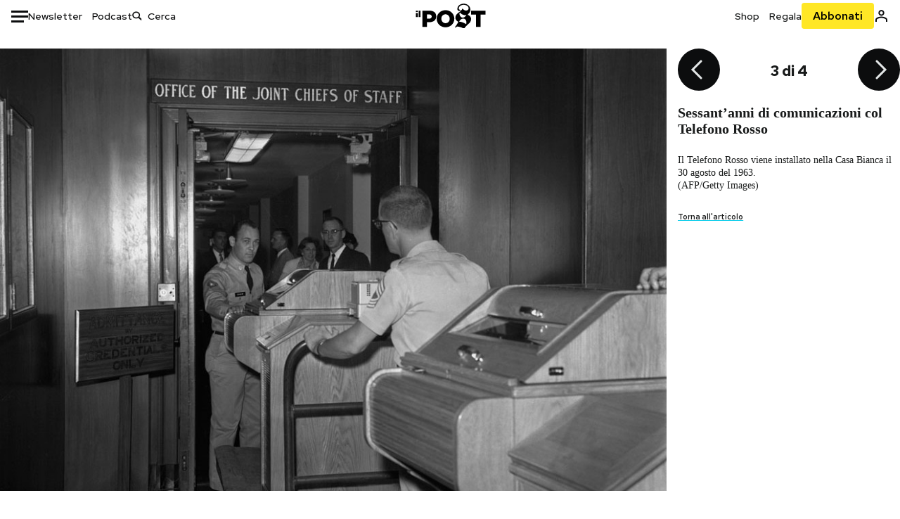

--- FILE ---
content_type: text/html; charset=utf-8
request_url: https://www.ilpost.it/2023/06/20/telefono-rosso-sessanta-anni/telefono-rosso-3/
body_size: 22875
content:
<!DOCTYPE html><html lang="it"><head><meta charSet="utf-8"/><meta name="viewport" content="width=device-width"/><link rel="canonical" href="https://www.ilpost.it/2023/06/20/telefono-rosso-sessanta-anni/telefono-rosso-3/"/><title>Sessant’anni di comunicazioni col Telefono Rosso</title><meta name="description" content="Fu istituito a Ginevra, così che Unione Sovietica e Stati Uniti potessero parlarsi in sicurezza: è tornato d&#x27;attualità dopo l&#x27;invasione russa dell&#x27;Ucraina, ma non è mai stato un telefono"/><link rel="shortcut icon" href="https://static-prod.cdnilpost.com/wp-content/uploads/favicon/favicon.ico"/><meta charSet="UTF-8"/><meta http-equiv="X-UA-Compatible" content="IE=Edge,chrome=1"/><meta name="viewport" content="width=device-width, initial-scale=1.0"/><meta name="facebook-domain-verification" content="slsnlbcm4qo9c07qj68ovcdlkbgcni"/><meta name="bitly-verification" content="41976f59b172"/><meta property="fb:admins" content="100006642246117"/><meta property="fb:admins" content="100008255266864"/><meta property="fb:admins" content="100001010538238"/><meta name="msapplication-TileImage" content="https://www.ilpost.it/wp-content/uploads/2017/09/cropped-ilpost-site-icon-270x270.png"/><meta name="robots" content="index, follow, max-image-preview:large, max-snippet:-1, max-video-preview:-1"/><meta property="og:locale" content="it_IT"/><meta property="og:type" content="article"/><meta property="og:title" content="Sessant’anni di comunicazioni col Telefono Rosso"/><meta property="og:description" content="Fu istituito a Ginevra, così che Unione Sovietica e Stati Uniti potessero parlarsi in sicurezza: è tornato d&#x27;attualità dopo l&#x27;invasione russa dell&#x27;Ucraina, ma non è mai stato un telefono"/><meta property="og:url" content="https://www.ilpost.it/2023/06/20/telefono-rosso-sessanta-anni/"/><meta property="og:site_name" content="Il Post"/><meta property="og:image" content="https://www.ilpost.it/wp-content/uploads/2023/06/20/1687282111-telefono-rosso-russia-stati-uniti.jpg"/><meta property="og:image:width" content="1200"/><meta property="og:image:height" content="600"/><meta property="og:image:type" content="image/jpeg"/><meta name="twitter:card" content="summary_large_image"/><meta name="twitter:creator" content="@ilpost"/><meta name="twitter:site" content="@ilpost"/><meta property="article:publisher" content="https://www.facebook.com/ilpost"/><meta property="article:published_time" content="2023-06-20T19:36:08+02:00"/><link rel="shortcut icon" href="https://static-prod.cdnilpost.com/wp-content/uploads/favicon/favicon.ico"/><link rel="preconnect" href="//connect.facebook.net"/><link rel="apple-touch-icon" href="https://static-prod.cdnilpost.com/wp-content/uploads/favicon/apple-touch-icon.png"/><link rel="apple-touch-icon" sizes="57x57" href="https://static-prod.cdnilpost.com/wp-content/uploads/favicon/apple-touch-icon-57x57.png"/><link rel="apple-touch-icon" sizes="72x72" href="https://static-prod.cdnilpost.com/wp-content/uploads/favicon/apple-touch-icon-72x72.png"/><link rel="apple-touch-icon" sizes="76x76" href="https://static-prod.cdnilpost.com/wp-content/uploads/favicon/apple-touch-icon-76x76.png"/><link rel="apple-touch-icon" sizes="114x114" href="https://static-prod.cdnilpost.com/wp-content/uploads/favicon/apple-touch-icon-114x114.png"/><link rel="apple-touch-icon" sizes="120x120" href="https://static-prod.cdnilpost.com/wp-content/uploads/favicon/apple-touch-icon-120x120.png"/><link rel="apple-touch-icon" sizes="144x144" href="https://static-prod.cdnilpost.com/wp-content/uploads/favicon/apple-touch-icon-144x144.png"/><link rel="apple-touch-icon" sizes="152x152" href="https://static-prod.cdnilpost.com/wp-content/uploads/favicon/apple-touch-icon-152x152.png"/><link rel="apple-touch-icon" sizes="180x180" href="https://static-prod.cdnilpost.com/wp-content/uploads/favicon/apple-touch-icon-180x180.png"/><link rel="profile" href="http://gmpg.org/xfn/11"/><link rel="preconnect" href="https://www.google-analytics.com"/><link rel="preconnect" href="https://www.googletagmanager.com"/><link rel="icon" href="https://www.ilpost.it/wp-content/uploads/2017/09/cropped-ilpost-site-icon-32x32.png?x85328" sizes="32x32"/><link rel="icon" sizes="192x192" href="https://www.ilpost.it/wp-content/uploads/2017/09/cropped-ilpost-site-icon-192x192.png?x85328"/><link rel="apple-touch-icon" href="https://www.ilpost.it/wp-content/uploads/2017/09/cropped-ilpost-site-icon-180x180.png?x85328"/><script type="application/ld+json">{"@context":"https://schema.org","@type":"NewsArticle","headline":"Sessant’anni di comunicazioni col Telefono Rosso","datePublished":"2023-06-20T19:36:08+02:00","dateModified":"2025-01-16T12:14:30.390465","description":"Fu istituito a Ginevra, così che Unione Sovietica e Stati Uniti potessero parlarsi in sicurezza: è tornato d'attualità dopo l'invasione russa dell'Ucraina, ma non è mai stato un telefono","inLanguage":"it","mainEntityOfPage":{"@type":"WebPage","@id":"https://www.ilpost.it/2023/06/20/telefono-rosso-sessanta-anni/"},"image":{"@type":"ImageObject","@id":"https://www.ilpost.it/wp-content/uploads/2023/06/20/1687282111-telefono-rosso-russia-stati-uniti.jpg","width":"800","height":"400"},"author":{"@type":"Person","@id":"Redazione"},"publisher":{"@type":"Organization","url":"https://www.ilpost.it","name":"Il Post","sameAs":"https://it.wikipedia.org/wiki/Il_Post","logo":{"@type":"ImageObject","url":"https://www.ilpost.it/wp-content/uploads/2019/02/26733403_1811817465517366_4401223562549259052_n-1.png"}},"isAccessibleForFree":true}</script><meta name="next-head-count" content="8"/><link rel="dns-prefetch" href="https://static-prod.cdnilpost.com/"/><link rel="preconnect" href="https://static-prod.cdnilpost.com/"/><link rel="preload" href="https://static-prod.cdnilpost.com/fonts/fonts.css" as="style"/><link rel="stylesheet" href="https://static-prod.cdnilpost.com/fonts/fonts.css"/><link rel="dns-prefetch preconnect" href="https://securepubads.g.doubleclick.net"/><link rel="preload" href="https://securepubads.g.doubleclick.net/tag/js/gpt.js" as="script"/><script defer="" type="text/javascript" src="https://static-prod.cdnilpost.com/widgets/eventbrite.js"></script><script async="" type="text/javascript" src="https://platform.twitter.com/widgets.js"></script><script id="theme-script" data-nscript="beforeInteractive">
    (function() {
      function applyTheme(theme) {
        document.documentElement.classList.remove('dark', 'light');
        if (theme === 'dark') {
          document.documentElement.classList.add('dark');
        } else if (theme === 'light') {
          document.documentElement.classList.add('light');
        }
      }
      const storedTheme = localStorage.getItem('theme');
      if (storedTheme !== null) {
        applyTheme(storedTheme);
      } else {
        const systemPrefersDark = window.matchMedia('(prefers-color-scheme: dark)').matches;
        const appliableTheme = "system" === "system"
          ? (systemPrefersDark ? 'dark' : 'light')
          : "system";
        applyTheme(appliableTheme);
        localStorage.setItem('theme', appliableTheme);
      }
    })();
  </script><link rel="preload" href="https://static-prod.ilpost.it/apps/single/_next/static/css/181334c1162c05f6.css" as="style"/><link rel="stylesheet" href="https://static-prod.ilpost.it/apps/single/_next/static/css/181334c1162c05f6.css" data-n-g=""/><link rel="preload" href="https://static-prod.ilpost.it/apps/single/_next/static/css/37183bff765f79c3.css" as="style"/><link rel="stylesheet" href="https://static-prod.ilpost.it/apps/single/_next/static/css/37183bff765f79c3.css" data-n-p=""/><link rel="preload" href="https://static-prod.ilpost.it/apps/single/_next/static/css/07ad0a02c15e667a.css" as="style"/><link rel="stylesheet" href="https://static-prod.ilpost.it/apps/single/_next/static/css/07ad0a02c15e667a.css" data-n-p=""/><noscript data-n-css=""></noscript><script defer="" nomodule="" src="https://static-prod.ilpost.it/apps/single/_next/static/chunks/polyfills-c67a75d1b6f99dc8.js"></script><script defer="" type="text/javascript" src="https://static-prod.cdnilpost.com/libs/manager-common-bi.js" data-nscript="beforeInteractive"></script><script defer="" type="text/javascript" src="https://static-prod.cdnilpost.com/libs/manager-common-app.js" data-nscript="beforeInteractive"></script><script src="https://static-prod.ilpost.it/apps/single/_next/static/chunks/webpack-3d4f25da1d6174eb.js" defer=""></script><script src="https://static-prod.ilpost.it/apps/single/_next/static/chunks/framework-40c9f8ea5f621f1c.js" defer=""></script><script src="https://static-prod.ilpost.it/apps/single/_next/static/chunks/main-702645ef45ac5a95.js" defer=""></script><script src="https://static-prod.ilpost.it/apps/single/_next/static/chunks/pages/_app-8c686307c7aefbe3.js" defer=""></script><script src="https://static-prod.ilpost.it/apps/single/_next/static/chunks/e999873e-4a274eed2e0e9543.js" defer=""></script><script src="https://static-prod.ilpost.it/apps/single/_next/static/chunks/27922dfb-753499cac303426a.js" defer=""></script><script src="https://static-prod.ilpost.it/apps/single/_next/static/chunks/5a1939e3-fa3ff1637e255c5c.js" defer=""></script><script src="https://static-prod.ilpost.it/apps/single/_next/static/chunks/aba5b40c-9ae1ef5fa21b4b76.js" defer=""></script><script src="https://static-prod.ilpost.it/apps/single/_next/static/chunks/a29ae703-86839aa0c3dcdb4a.js" defer=""></script><script src="https://static-prod.ilpost.it/apps/single/_next/static/chunks/264-355eff58b234f214.js" defer=""></script><script src="https://static-prod.ilpost.it/apps/single/_next/static/chunks/pages/index-a65e680630ca1d10.js" defer=""></script><script src="https://static-prod.ilpost.it/apps/single/_next/static/XY2wTCboDSavyPKG0Akld/_buildManifest.js" defer=""></script><script src="https://static-prod.ilpost.it/apps/single/_next/static/XY2wTCboDSavyPKG0Akld/_ssgManifest.js" defer=""></script></head><body class="single content post-2787463 mtype-post msubtype-post all category-mondo tag-guerra-fredda tag-russia tag-stati-uniti tag-telefono-rosso tag-unione-sovietica"><div id="__next"><header class="_site-header_1kqmu_1"><div class="_header-container_1kqmu_20"><div class="row _row-container_1kqmu_37"><div class="col _header-left_1kqmu_50"><div class="_menu-button_1kqmu_75 "><svg xmlns="http://www.w3.org/2000/svg" width="24" height="24" viewBox="0 0 24 24"><path fill="#0c0d0e" d="M24 11v3H0v-3h24Zm-6 7v3H0v-3h18Zm6-14v3H0V4h24Z"></path></svg></div><div class="_header-left-links_1kqmu_59"><a href="/newsletter/" class="_header-left-link_fv8mp_1">Newsletter</a><a href="/podcasts/" class="_header-left-link_fv8mp_1">Podcast</a></div><div class="_header-search_1kqmu_67"><div class="_search-box_1kqmu_67"><form name="" action="/cerca/" class="_search-form_1df8o_1"><button type="submit" class="_search-submit_1df8o_34" aria-label="Cerca"><svg xmlns="http://www.w3.org/2000/svg" width="14" height="13" fill="none" viewBox="0 0 14 13"><path d="m12.9529 11.5688-.3585.32-3.78515-3.37774c-.8367.65778-1.91247 1.06666-3.12768 1.06666C3.09176 9.57772 1 7.71106 1 5.39995c0-2.31112 2.09176-4.17778 4.68157-4.17778 2.5898 0 4.68153 1.86666 4.68153 4.17778 0 1.06666-.45816 2.04444-1.19526 2.79111l3.78506 3.37774Z"></path><path fill="#0c0d0e" d="m12.5944 11.8888-.5178.5802.5178.462.5177-.462-.5177-.5802ZM8.80925 8.51106l.51775-.58018-.48612-.43381-.51221.40268.48058.61131Zm.35859-.32-.55338-.54629-.57451.58197.61015.54449.51774-.58017Zm3.26736 2.79764-.3586.32 1.0355 1.1603.3586-.32-1.0355-1.1603Zm.6769.32L9.327 7.93088 8.29151 9.09123 12.0766 12.469l1.0355-1.1603ZM8.32867 7.89975c-.70356.5531-1.61107.90037-2.6471.90037v1.55518c1.3944 0 2.63842-.47048 3.60827-1.23293l-.96117-1.22262Zm-2.6471.90037c-2.24596 0-3.90397-1.5994-3.90397-3.40017H.2224c0 2.82144 2.52552 4.95535 5.45917 4.95535V8.80012ZM1.7776 5.39995c0-1.80078 1.65801-3.40018 3.90397-3.40018V.444568C2.74792.444568.2224 2.5785.2224 5.39995h1.5552Zm3.90397-3.40018c2.24596 0 3.90397 1.5994 3.90397 3.40018h1.55516c0-2.82145-2.52548-4.955382-5.45913-4.955382V1.99977Zm3.90397 3.40018c0 .8361-.35823 1.62401-.97108 2.24482l1.10676 1.09258c.86138-.87253 1.41948-2.04018 1.41948-3.3374H9.58554ZM8.6501 8.77123l3.7851 3.37777 1.0355-1.1603-3.78511-3.37782L8.6501 8.77123Z"></path></svg></button><input type="text" name="qs" placeholder="Cerca" class="_search-input_1df8o_9" value=""/></form></div></div></div><div class="col _header-center_1kqmu_84"><a href="/" class="_logo_1kqmu_93" aria-label="Il Post"><svg xmlns="http://www.w3.org/2000/svg" width="103" height="35" fill="none" viewBox="0 0 214 76"><path fill="#2a2522" d="M97.4012 59.6176c-1.5931.7261-3.3543 1.0896-5.2845 1.0896-1.9294 0-3.691-.3742-5.2832-1.1253-1.593-.7498-2.9561-1.7532-4.0892-3.0129-1.1348-1.2575-2.0148-2.7084-2.6429-4.3561-.6268-1.6439-.9396-3.3863-.9396-5.2253v-.1459c0-1.839.2999-3.5819.9036-5.2265.6023-1.6447 1.4712-3.0853 2.6047-4.3196 1.1352-1.2347 2.4867-2.2144 4.0548-2.941 1.5677-.7256 3.3174-1.0887 5.2481-1.0887 1.9294 0 3.691.3756 5.284 1.1262 1.5922.7511 2.967 1.7541 4.125 3.0116 1.157 1.2588 2.051 2.7123 2.678 4.3566.627 1.6451.942 3.388.942 5.2273v.1447c0 1.8398-.315 3.5814-.942 5.2253-.627 1.6464-1.496 3.0865-2.605 4.3203-1.111 1.2343-2.4612 2.2145-4.0538 2.9397Zm-16.219 11.7243c3.3199 1.3794 6.9285 2.0698 10.8272 2.0698 3.897 0 7.5056-.6904 10.8256-2.0698 3.321-1.3789 6.209-3.2665 8.662-5.6614 2.454-2.3958 4.367-5.2024 5.739-8.4212 1.371-3.2183 2.058-6.6429 2.058-10.2717v-.1459c0-3.6292-.687-7.0413-2.058-10.2364-1.372-3.1942-3.26-5.9759-5.666-8.3475-2.408-2.3708-5.27-4.2476-8.59-5.6262-3.3199-1.3798-6.9286-2.0689-10.8268-2.0689-3.897 0-7.5061.6891-10.826 2.0689-3.3212 1.3786-6.2078 3.2662-8.6628 5.6615-2.4536 2.3962-4.3667 5.2028-5.7379 8.4224-1.3717 3.2179-2.0569 6.6417-2.0569 10.2721v.1447c0 3.6297.6852 7.0418 2.0569 10.2356 1.3712 3.1937 3.2589 5.978 5.6663 8.3492 2.4052 2.3716 5.269 4.2459 8.5894 5.6248ZM47.2315 45.0853c-1.4262 1.1732-3.3937 1.7596-5.9035 1.7596h-6.6635v-13.284h6.5903c2.5589 0 4.5505.563 5.9767 1.6871 1.4229 1.124 2.1354 2.7649 2.1354 4.9189v.144c0 2.0112-.7125 3.603-2.1354 4.7744Zm-4.8901-23.0942H20.6136v49.9922h14.0509V57.6995h6.9528c3.1375 0 6.0473-.3801 8.7281-1.1423 2.6791-.76 4.9844-1.9035 6.9161-3.4275 1.9309-1.5236 3.4398-3.4043 4.5273-5.6421 1.0857-2.2375 1.6299-4.8329 1.6299-7.7842v-.1437c0-2.7607-.496-5.2362-1.4866-7.427-.9893-2.1896-2.4018-4.036-4.2366-5.535-1.8348-1.5002-4.0563-2.642-6.663-3.4279-2.6067-.7864-5.5041-1.1787-8.6911-1.1787ZM186.161 34.1319h-15.212V21.9911h44.471v12.1408h-15.209v37.8514h-14.05V34.1319ZM6.31675 26.2761H.587891v-4.285H6.31675v4.285Zm0 15.7119H.587891V29.1328H6.31675V41.988Zm2.86443 0H14.91V21.9911H9.18118V41.988Z"></path><path fill="#14b6d1" d="M148.429.565918c5.481 0 10.745 1.928282 14.534 5.353812 3.524 3.1847 5.782 7.65907 5.782 13.09737 0 6.7917-2.933 9.8388-5.426 12.4056-1.14 1.1735-2.201 2.2228-2.719 3.5733 2.816.7018 5.351 2.3119 7.214 4.4867 1.986 2.3192 3.207 5.2772 3.207 8.4561 0 7.7388-3.682 11.1072-8.971 15.8219-3.6 3.209-7.949 7.08-12.275 13.6173-.138.2083-.273.4156-.407.6219-.198-.1544-.392-.2981-.58-.4301-4.251-2.9837-14.867-6.3957-19.859-6.3957-2.371 0-3.612.9484-4.752 2.9197l-.162.2885-3.121-.931c4.081-5.2237 7.861-10.8997 10.769-16.917-2.714-1.4074-5.079-3.1242-6.725-5.3464-1.536-2.0742-2.458-4.5867-2.458-7.7075 0-6.7911 4.354-11.0115 9.371-14.9337l.369-.2865.883-.6793 1.425-1.0868c3.854-2.9448 7.659-5.9653 9.458-10.2652.159-.3802.301-.7653.426-1.1542.247.3306.503.6539.765.9694 2.568 3.0939 5.946 5.7251 9.969 5.7251 2.272 0 4.525-.6243 6.117-1.9913 1.322-1.1354 2.164-2.7906 2.164-5.0017 0-3.261-1.679-5.68339-4.014-7.39643-3.211-2.35624-7.657-3.40072-10.984-3.40072-3.874 0-7.717 1.11069-10.643 3.0501-2.649 1.75569-4.551 4.19485-4.946 7.12065-.231 1.7185.419 3.0888 1.302 4.0578.89.976 2.238 1.2772 3.727 1.2772.412 0 .813-.0231 1.197-.0769-.149.4291-.354.8464-.622 1.2289-1.059 1.5152-2.938 2.242-4.154 2.242-1.911 0-3.209-.731-4.08-1.7318-1.189-1.366-1.565-3.2848-1.533-4.6485.111-4.7497 2.281-8.68312 5.754-11.45955 3.562-2.84756 8.511-4.473032 13.998-4.473032ZM146.886 46.4527c-2.697 0-5.364 1.1485-7.666 2.9063-2.27 1.7331-4.189 4.0637-5.436 6.5263 7.844.2861 15.211 3.5041 21.913 7.775.794-1.3684 1.002-3.0693 1.002-4.6016 0-3.4358-.906-6.8495-2.82-9.2704-1.603-2.027-3.922-3.3356-6.993-3.3356Zm-10.518-18.6415c-.323.2605-.553.6022-.719.9815-.35.7988-.433 1.7584-.433 2.6181 0 3.0199 1.151 6.2814 3.136 8.6771 1.716 2.0704 4.065 3.4969 6.851 3.4969 2.464 0 4.896-1.1718 6.976-2.8735 1.861-1.522 3.445-3.475 4.52-5.45-1.377.5-2.958.7224-4.44.7224-5.943 0-11.899-3.7955-15.891-8.1725Z"></path></svg></a></div><div class="col _header-right_1kqmu_108"><div class="col-xs-5 _header-right-links_1kqmu_116"><a href="https://abbonati.ilpost.it/negozio/" class="_header-right-link_1b8c4_1" id="link_shop_header">Shop</a><a href="https://abbonati.ilpost.it/regala-il-post/" class="_header-right-link_1b8c4_1" id="link_regalo_header">Regala</a></div><div class="col-xs-3 _subscribe-button-container_1kqmu_131"><a href="https://abbonati.ilpost.it" id="button_abbonamento_header" data-ga="click" data-ga-event="button_abbonamento" class="_subscribe-button_19e5e_1" aria-label="Abbonati al Post">Abbonati</a></div><div class="col-xs-1 _user-status_1kqmu_139"><a href="" rel="nofollow" id="icon_login_header" aria-label="Accedi"><svg xmlns="http://www.w3.org/2000/svg" width="21" height="21" viewBox="0 0 24 24"><path fill="#0c0d0e" d="M21.6 17.9997v3.6h-2.28v-3.6c0-.72-3.72-2.52-7.32-2.52-3.59998 0-7.31998 1.8-7.31998 2.52v3.6h-2.28v-3.6c0-3.24 6.36001-4.8 9.59998-4.8 3.24 0 9.6 1.56 9.6 4.8Z"></path><path fill="#0c0d0e" d="M12 4.6799c1.44 0 2.52 1.08 2.52 2.52s-1.08 2.52-2.52 2.52-2.51999-1.08-2.51999-2.52S10.56 4.6799 12 4.6799Zm0-2.28c-2.63999 0-4.79999 2.16-4.79999 4.8 0 2.64 2.16 4.8 4.79999 4.8 2.64 0 4.8-2.16 4.8-4.8 0-2.64-2.16-4.8-4.8-4.8Z"></path></svg></a></div></div></div><nav class="_main-menu_1s4c7_1 "><ul><li class="_sidebar-search_1s4c7_37"><form name="" action="https://ilpost.it/cerca/" class="_search-form_1e0mi_1"><input type="text" name="qs" placeholder="Cerca" class="_search-input_1e0mi_6 _old-version_1e0mi_20" value=""/><button type="submit" class="_search-submit_1e0mi_30" aria-label="Cerca"><svg xmlns="http://www.w3.org/2000/svg" width="20" height="18" fill="none" viewBox="0 0 14 13"><path d="m12.9529 11.5688-.3585.32-3.78515-3.37774c-.8367.65778-1.91247 1.06666-3.12768 1.06666C3.09176 9.57772 1 7.71106 1 5.39995c0-2.31112 2.09176-4.17778 4.68157-4.17778 2.5898 0 4.68153 1.86666 4.68153 4.17778 0 1.06666-.45816 2.04444-1.19526 2.79111l3.78506 3.37774Z"></path><path fill="#0c0d0e" d="m12.5944 11.8888-.5178.5802.5178.462.5177-.462-.5177-.5802ZM8.80925 8.51106l.51775-.58018-.48612-.43381-.51221.40268.48058.61131Zm.35859-.32-.55338-.54629-.57451.58197.61015.54449.51774-.58017Zm3.26736 2.79764-.3586.32 1.0355 1.1603.3586-.32-1.0355-1.1603Zm.6769.32L9.327 7.93088 8.29151 9.09123 12.0766 12.469l1.0355-1.1603ZM8.32867 7.89975c-.70356.5531-1.61107.90037-2.6471.90037v1.55518c1.3944 0 2.63842-.47048 3.60827-1.23293l-.96117-1.22262Zm-2.6471.90037c-2.24596 0-3.90397-1.5994-3.90397-3.40017H.2224c0 2.82144 2.52552 4.95535 5.45917 4.95535V8.80012ZM1.7776 5.39995c0-1.80078 1.65801-3.40018 3.90397-3.40018V.444568C2.74792.444568.2224 2.5785.2224 5.39995h1.5552Zm3.90397-3.40018c2.24596 0 3.90397 1.5994 3.90397 3.40018h1.55516c0-2.82145-2.52548-4.955382-5.45913-4.955382V1.99977Zm3.90397 3.40018c0 .8361-.35823 1.62401-.97108 2.24482l1.10676 1.09258c.86138-.87253 1.41948-2.04018 1.41948-3.3374H9.58554ZM8.6501 8.77123l3.7851 3.37777 1.0355-1.1603-3.78511-3.37782L8.6501 8.77123Z"></path></svg></button></form></li><li class="_menu-section-header_1s4c7_41"><a href="https://www.ilpost.it"><svg xmlns="http://www.w3.org/2000/svg" width="21" height="21" fill="none" viewBox="0 0 24 24"><path fill="#0c0d0e" d="M12 1C5.95 1 1 5.95 1 12s4.95 11 11 11 11-4.95 11-11S18.05 1 12 1Zm-1.1 19.69C6.61 20.14 3.2 16.4 3.2 12c0-.66.11-1.32.22-1.98L8.7 15.3v1.1c0 1.21.99 2.2 2.2 2.2v2.09Zm7.59-2.75c-.33-.88-1.1-1.54-2.09-1.54h-1.1v-3.3c0-.66-.44-1.1-1.1-1.1H7.6V9.8h2.2c.66 0 1.1-.44 1.1-1.1V6.5h2.2c1.21 0 2.2-.99 2.2-2.2v-.44c3.19 1.32 5.5 4.51 5.5 8.14 0 2.31-.88 4.4-2.31 5.94Z"></path></svg>Home</a><ul class="_home-menu_d9ck1_1"><li class="_second-level-menu_d9ck1_10"><a href="https://www.ilpost.it/italia/" class="_menu-item_1gx6z_1 ">Italia</a></li><li class="_second-level-menu_d9ck1_10"><a href="https://www.ilpost.it/mondo/" class="_menu-item_1gx6z_1 ">Mondo</a></li><li class="_second-level-menu_d9ck1_10"><a href="https://www.ilpost.it/politica/" class="_menu-item_1gx6z_1 ">Politica</a></li><li class="_second-level-menu_d9ck1_10"><a href="https://www.ilpost.it/tecnologia/" class="_menu-item_1gx6z_1 ">Tecnologia</a></li><li class="_second-level-menu_d9ck1_10"><a href="https://www.ilpost.it/internet/" class="_menu-item_1gx6z_1 ">Internet</a></li><li class="_second-level-menu_d9ck1_10"><a href="https://www.ilpost.it/scienza/" class="_menu-item_1gx6z_1 ">Scienza</a></li><li class="_second-level-menu_d9ck1_10"><a href="https://www.ilpost.it/cultura/" class="_menu-item_1gx6z_1 ">Cultura</a></li><li class="_second-level-menu_d9ck1_10"><a href="https://www.ilpost.it/economia/" class="_menu-item_1gx6z_1 ">Economia</a></li><li class="_second-level-menu_d9ck1_10"><a href="https://www.ilpost.it/sport/" class="_menu-item_1gx6z_1 ">Sport</a></li><li class="_second-level-menu_d9ck1_10"><a href="https://www.ilpost.it/moda/" class="_menu-item_1gx6z_1 ">Moda</a></li><li class="_second-level-menu_d9ck1_10"><a href="https://www.ilpost.it/libri/" class="_menu-item_1gx6z_1 ">Libri</a></li><li class="_second-level-menu_d9ck1_10"><a href="https://www.ilpost.it/consumismi/" class="_menu-item_1gx6z_1 ">Consumismi</a></li><li class="_second-level-menu_d9ck1_10"><a href="https://www.ilpost.it/storie-idee/" class="_menu-item_1gx6z_1 ">Storie/Idee</a></li><li class="_second-level-menu_d9ck1_10"><a href="https://www.ilpost.it/ok-boomer/" class="_menu-item_1gx6z_1 ">Ok Boomer!</a></li><li class="_second-level-menu_d9ck1_10"><a href="https://www.ilpost.it/media/" class="_menu-item_1gx6z_1 ">Media</a></li><li class="_second-level-menu_d9ck1_10"><a href="https://www.ilpost.it/europa/" class="_menu-item_1gx6z_1 ">Europa</a></li><li class="_second-level-menu_d9ck1_10"><a href="https://www.ilpost.it/altrecose/" class="_menu-item_1gx6z_1 ">Altrecose</a></li></ul><ul id="menu-navi-main" class="menu"></ul></li><li class="_menu-section-header_1s4c7_41"><a href="https://www.ilpost.it/podcasts/"><svg xmlns="http://www.w3.org/2000/svg" width="21" height="21" viewBox="0 0 24 24"><path fill="#0c0d0e" d="M12.5 14.8947c2.0643 0 3.6429-1.5052 3.6429-3.4736V4.47368C16.1429 2.50526 14.5643 1 12.5 1c-2.0643 0-3.64286 1.50526-3.64286 3.47368v6.94742c0 1.9684 1.57856 3.4736 3.64286 3.4736Zm0 2.4316c-3.4 0-6.43571-2.4316-6.43571-5.9052H4c0 3.9368 3.27857 7.1789 7.2857 7.7578V23h2.4286v-3.8211C17.7214 18.6 21 15.3579 21 11.4211h-2.0643c0 3.4736-3.0357 5.9052-6.4357 5.9052Z"></path></svg>Podcast</a></li><li class="_menu-section-header_1s4c7_41"><a href="https://www.ilpost.it/newsletter"><svg xmlns="http://www.w3.org/2000/svg" width="21" height="21" viewBox="0 0 24 24"><path fill="#0c0d0e" d="M20 3.5c1.6569 0 3 1.34315 3 3v11c0 1.6569-1.3431 3-3 3H4c-1.65685 0-3-1.3431-3-3v-11c0-1.65685 1.34315-3 3-3h16Zm0 2H4c-.3423 0-.64444.17199-.8247.43427l8.827 5.39473 8.8496-5.35305C20.6758 5.69036 20.3601 5.5 20 5.5Zm1 2.7239-8.4824 5.1317c-.3196.1934-.7204.1925-1.0391-.0024L3 8.17114V17.5c0 .5523.44772 1 1 1h16c.5523 0 1-.4477 1-1V8.2239Z"></path></svg>Newsletter</a></li><li class="_menu-section-header_1s4c7_41"><a href="https://www.ilpost.it/preferiti/"><svg xmlns="http://www.w3.org/2000/svg" width="21" height="21" viewBox="0 0 24 24"><path fill="#0c0d0e" d="M20 2.9918C20 1.8975 19.096 1 17.9932 1H6.00685C4.90117 1 4 1.88821 4 2.9918v18.9006l.00525.108c.07281.7453.89033 1.2597 1.61797.7872L12 18.647l6.3768 4.1406c.7289.4734 1.6232-.0757 1.6232-.8952V2.9918Zm-2.0057.00858c.0021.00093.0057.00252.0057-.00858V20.159l-5.4554-3.5431L12 16.2622l-.5446.3537L6 20.158V2.99603C6.00012 2.9996 6.00107 3 6.00685 3H17.9932c.0002 0 .0006.00017.0011.00038ZM6 2.99603V2.9918c0 .00063 0 .00121-.00001.00175-.00001.00096-.00001.00178.00001.00248Z"></path></svg>I miei preferiti</a></li><li class="_menu-section-header_1s4c7_41"><a href="https://www.ilpost.it/negozio/"><svg xmlns="http://www.w3.org/2000/svg" width="21" height="21" viewBox="0 0 24 24"><path fill="#0c0d0e" fill-rule="evenodd" d="M16.9671 5.78939C17.0064 3.1706 14.7725 1.03656 12.0136 1c-2.78535.03656-5.01918 2.1706-4.97976 4.80435l-.00003 1.19556H2.5V18.7568c0 1.7911 1.45199 3.2431 3.2431 3.2431h12.5138c1.7911 0 3.2431-1.452 3.2431-3.2431V6.99991h-4.5329V5.78939Zm-2 3.21052v1.63159c0 .5523.4477 1 1 1 .5522 0 1-.4477 1-1V8.99991H19.5v9.75689c0 .6866-.5566 1.2431-1.2431 1.2431H5.7431l-.1271-.0064c-.62684-.0637-1.116-.5931-1.116-1.2367V8.99991h2.53377l-.00004 1.63159c0 .5523.44772 1 1 1 .55229 0 1-.4477 1-1V8.99991h5.93337Zm0-2 .0001-1.22549c.0223-1.49355-1.2952-2.75227-2.9536-2.7746-1.6848.02233-3.00234 1.28105-2.97987 2.78957v1.21052h5.93337Z" clip-rule="evenodd"></path></svg>Shop</a></li><li class="_menu-section-header_1s4c7_41"><a href="https://www.ilpost.it/calendario/"><svg width="20px" height="19px" viewBox="0 0 20 19" version="1.1" xmlns="http://www.w3.org/2000/svg"><g id="Page-1" stroke="none" stroke-width="1" fill="none" fill-rule="evenodd"><g id="Artboard" transform="translate(-72, -789)" fill="#0c0d0e" fill-rule="nonzero"><g id="ICN-Calendar-Outline" transform="translate(73, 790)"><path d="M12.375,-1 C12.9272847,-1 13.375,-0.55228475 13.375,0 L13.375,1 L15.75,1 C17.5086787,1 19,2.24275204 19,3.875 L19,15.125 C19,16.7572691 17.5086885,18 15.75,18 L2.25,18 C0.491283167,18 -1,16.7572774 -1,15.125 L-1,3.875 C-1,2.24274373 0.491293054,1 2.25,1 L4.625,1 L4.625,0 C4.625,-0.55228475 5.07271525,-1 5.625,-1 C6.17728475,-1 6.625,-0.55228475 6.625,0 L6.625,1 L11.375,1 L11.375,0 C11.375,-0.55228475 11.8227153,-1 12.375,-1 Z M17,9 L1,9 L1,15.125 C1,15.5638275 1.52341266,16 2.25,16 L15.75,16 C16.4765633,16 17,15.5638128 17,15.125 L17,9 Z M11.375,3 L6.625,3 L6.625,4 C6.625,4.55228475 6.17728475,5 5.625,5 C5.07271525,5 4.625,4.55228475 4.625,4 L4.625,3 L2.25,3 C1.52342608,3 1,3.43618824 1,3.875 L1,7 L17,7 L17,3.875 C17,3.43620295 16.4765498,3 15.75,3 L13.375,3 L13.375,4 C13.375,4.55228475 12.9272847,5 12.375,5 C11.8227153,5 11.375,4.55228475 11.375,4 L11.375,3 Z"></path></g></g></g></svg>Calendario</a></li><li class="_menu-section-header_1s4c7_41"><a href=""><svg xmlns="http://www.w3.org/2000/svg" width="21" height="21" viewBox="0 0 24 24"><path fill="#0c0d0e" d="M21.6 17.9997v3.6h-2.28v-3.6c0-.72-3.72-2.52-7.32-2.52-3.59998 0-7.31998 1.8-7.31998 2.52v3.6h-2.28v-3.6c0-3.24 6.36001-4.8 9.59998-4.8 3.24 0 9.6 1.56 9.6 4.8Z"></path><path fill="#0c0d0e" d="M12 4.6799c1.44 0 2.52 1.08 2.52 2.52s-1.08 2.52-2.52 2.52-2.51999-1.08-2.51999-2.52S10.56 4.6799 12 4.6799Zm0-2.28c-2.63999 0-4.79999 2.16-4.79999 4.8 0 2.64 2.16 4.8 4.79999 4.8 2.64 0 4.8-2.16 4.8-4.8 0-2.64-2.16-4.8-4.8-4.8Z"></path></svg>Area Personale</a><ul><li><a href="">Entra</a></li></ul></li></ul></nav></div></header><script type="text/javascript">window._ilpost_datalayer =  {"pageMainCategory":"Mondo","pageType":"fotogallery","pageTitle":"Sessant'anni di comunicazioni col Telefono Rosso","pageMtype":"post","pageMsubType":"post","pageCategory":["mondo"],"pageAttributes":["guerra-fredda","russia","stati-uniti","telefono-rosso","unione-sovietica"],"postID":2787463,"adult":"0","brand":"ilpost","channel":"Ambiente,Animali,Green,Mondo","bs-channel":"Ambiente,Animali,Green,Mondo","isApp":"0"};</script><script type="text/javascript">var __CONTEXT__ =  {"pageMainCategory":"Mondo","pageType":"fotogallery","pageTitle":"Sessant'anni di comunicazioni col Telefono Rosso","pageMtype":"post","pageMsubType":"post","pageCategory":["mondo"],"pageAttributes":["guerra-fredda","russia","stati-uniti","telefono-rosso","unione-sovietica"],"postID":2787463,"adult":"0","brand":"ilpost","channel":"Ambiente,Animali,Green,Mondo","bs-channel":"Ambiente,Animali,Green,Mondo","isApp":"0"};</script><div data-id="interstitial@desktop@ros" data-format="interstitial" data-device="desktop" data-section="ros" data-ilpostadv-hb="true" data-is-app="false" class="adv-hb_ilpost-adv-hb__eFyXJ undefined "><script type="text/ad-init" data-ad--id="interstitial@desktop@ros" data-ad="true" data-ad--source="ilpost.it" data-ad--format="interstitial" data-ad--device="desktop" data-ad--section="ros" data-ad--size-fluid="true" data-ad--render--async-html="true" data--context="true" data--channel="Ambiente,Animali,Green,Mondo" data--visibility="anonymous"></script></div><div data-id="interstitial@mobile@ros" data-format="interstitial" data-device="mobile" data-section="ros" data-ilpostadv-hb="true" data-is-app="false" class="adv-hb_ilpost-adv-hb__eFyXJ undefined "><script type="text/ad-init" data-ad--id="interstitial@mobile@ros" data-ad="true" data-ad--source="ilpost.it" data-ad--format="interstitial" data-ad--device="mobile" data-ad--section="ros" data-ad--size-fluid="true" data-ad--render--async-html="true" data--context="false" data--channel="Ambiente,Animali,Green,Mondo" data--visibility="anonymous"></script></div><div data-id="skin@mobile@ros" data-format="skin" data-device="mobile" data-section="ros" data-ilpostadv-hb="true" data-is-app="false" data-refresh-in-gallery="true" class="adv-hb_ilpost-adv-hb__eFyXJ adv-hb_ilpost-adv-hb-skin__20Xn_ "><script type="text/ad-init" data-ad--id="skin@mobile@ros" data-ad="true" data-ad--source="ilpost.it" data-ad--format="skin" data-ad--device="mobile" data-ad--section="ros" data-ad--size-fluid="true" data-ad--render--async-html="true" data--context="false" data--channel="Ambiente,Animali,Green,Mondo" data--visibility="anonymous"></script></div><div data-id="skin@desktop@ros" data-format="skin" data-device="desktop" data-section="ros" data-ilpostadv-hb="true" data-is-app="false" data-refresh-in-gallery="true" class="adv-hb_ilpost-adv-hb__eFyXJ adv-hb_ilpost-adv-hb-skin__20Xn_ "><script type="text/ad-init" data-ad--id="skin@desktop@ros" data-ad="true" data-ad--source="ilpost.it" data-ad--format="skin" data-ad--device="desktop" data-ad--section="ros" data-ad--size-fluid="true" data-ad--render--async-html="true" data--context="false" data--channel="Ambiente,Animali,Green,Mondo" data--visibility="anonymous"></script></div><div id="mapp_header_box" class="adv-mapp_mapp__sXmhC widget widget_mapp_widget"></div><div id="ilpost_gam_header_box" class="adv_gam adv-gam_adv_ilpost__kDvYt"></div><div id="main"><script type="text/javascript">var ilpostnew = {"post_id":2787463,"ajax_url":"https://www.ilpost.it/wp-admin/admin-ajax.php","login_url":"/wp-login.php?redirect_to=https://www.ilpost.it/2023/06/20/telefono-rosso-sessanta-anni/","advProvider":"citynews","postCommentStatus":"close"};</script><main class="container index_gallery-container__pAFeb index_with-galleries__AcPcU" id="index_main-content__nZYrw"><div class="loader_loader__jfbhs"><svg xmlns="http://www.w3.org/2000/svg" width="32" height="32" viewBox="0 0 512 512"><path fill="#fff" d="M275.682 147.999c0 10.864-8.837 19.661-19.682 19.661-10.875 0-19.681-8.796-19.681-19.661V51.364c0-10.885 8.806-19.661 19.681-19.661 10.844 0 19.682 8.776 19.682 19.661v96.635zm0 312.616c0 10.865-8.837 19.682-19.682 19.682-10.875 0-19.681-8.817-19.681-19.682v-96.604c0-10.885 8.806-19.681 19.681-19.681 10.844 0 19.682 8.796 19.682 19.682v96.604zM147.978 236.339c10.885 0 19.681 8.755 19.681 19.641 0 10.885-8.796 19.702-19.681 19.702H51.354c-10.864 0-19.661-8.817-19.661-19.702 0-10.885 8.796-19.641 19.661-19.641h96.624zm312.637 0c10.865 0 19.682 8.755 19.682 19.641 0 10.885-8.817 19.702-19.682 19.702h-96.584c-10.885 0-19.722-8.817-19.722-19.702 0-10.885 8.837-19.641 19.722-19.641h96.584zm-267.069-70.636c7.69 7.66 7.68 20.142 0 27.822-7.701 7.701-20.162 7.701-27.853.02l-68.311-68.322c-7.68-7.701-7.68-20.142 0-27.863 7.68-7.68 20.121-7.68 27.822 0l68.342 68.342zm221.051 221.072c7.7 7.68 7.7 20.163.021 27.863-7.7 7.659-20.142 7.659-27.843-.062l-68.311-68.26c-7.68-7.7-7.68-20.204 0-27.863 7.68-7.7 20.163-7.7 27.842 0l68.291 68.322zm-248.903-68.311c7.69-7.7 20.153-7.7 27.853 0 7.68 7.659 7.69 20.163 0 27.863l-68.342 68.322c-7.67 7.659-20.142 7.659-27.822-.062-7.68-7.68-7.68-20.122 0-27.801l68.311-68.322zM386.775 97.362c7.7-7.68 20.142-7.68 27.822 0 7.7 7.68 7.7 20.183.021 27.863l-68.322 68.311c-7.68 7.68-20.163 7.68-27.843-.02-7.68-7.68-7.68-20.162 0-27.822l68.322-68.332z"></path></svg></div></main></div><div class="index_main-content__after___Xmr_"></div><div id="mapp_sticky_footer" class="adv-mapp_mapp__sXmhC widget widget_mapp_widget"></div><div id="ilpost_gam_sticky_footer" class="adv_gam adv-gam_adv_ilpost__kDvYt"></div><div id="ilpost_gam_pixel" class="adv_gam adv-gam_adv_ilpost__kDvYt"></div><footer class="footer-minimal _footer_k8706_1"><div class="_container_k8706_19"><div class="_footer-row_k8706_26"><div class="_col-logo_k8706_50"><a href="/" aria-label="Il Post"><svg xmlns="http://www.w3.org/2000/svg" width="102" height="36" fill="none" viewBox="0 0 214 76"><path fill="#2A2522" d="M97.4012 59.6176c-1.5931.7261-3.3543 1.0896-5.2845 1.0896-1.9294 0-3.691-.3742-5.2832-1.1253-1.593-.7498-2.9561-1.7532-4.0892-3.0129-1.1348-1.2575-2.0148-2.7084-2.6429-4.3561-.6268-1.6439-.9396-3.3863-.9396-5.2253v-.1459c0-1.839.2999-3.5819.9036-5.2265.6023-1.6447 1.4712-3.0853 2.6047-4.3196 1.1352-1.2347 2.4867-2.2144 4.0548-2.941 1.5677-.7256 3.3174-1.0887 5.2481-1.0887 1.9294 0 3.691.3756 5.284 1.1262 1.5922.7511 2.967 1.7541 4.125 3.0116 1.157 1.2588 2.051 2.7123 2.678 4.3566.627 1.6451.942 3.388.942 5.2273v.1447c0 1.8398-.315 3.5814-.942 5.2253-.627 1.6464-1.496 3.0865-2.605 4.3203-1.111 1.2343-2.4612 2.2145-4.0538 2.9397Zm-16.219 11.7243c3.3199 1.3794 6.9285 2.0698 10.8272 2.0698 3.897 0 7.5056-.6904 10.8256-2.0698 3.321-1.3789 6.209-3.2665 8.662-5.6614 2.454-2.3958 4.367-5.2024 5.739-8.4212 1.371-3.2183 2.058-6.6429 2.058-10.2717v-.1459c0-3.6292-.687-7.0413-2.058-10.2364-1.372-3.1942-3.26-5.9759-5.666-8.3475-2.408-2.3708-5.27-4.2476-8.59-5.6262-3.3199-1.3798-6.9286-2.0689-10.8268-2.0689-3.897 0-7.5061.6891-10.826 2.0689-3.3212 1.3786-6.2078 3.2662-8.6628 5.6615-2.4536 2.3962-4.3667 5.2028-5.7379 8.4224-1.3717 3.2179-2.0569 6.6417-2.0569 10.2721v.1447c0 3.6297.6852 7.0418 2.0569 10.2356 1.3712 3.1937 3.2589 5.978 5.6663 8.3492 2.4052 2.3716 5.269 4.2459 8.5894 5.6248ZM47.2315 45.0853c-1.4262 1.1732-3.3937 1.7596-5.9035 1.7596h-6.6635v-13.284h6.5903c2.5589 0 4.5505.563 5.9767 1.6871 1.4229 1.124 2.1354 2.7649 2.1354 4.9189v.144c0 2.0112-.7125 3.603-2.1354 4.7744Zm-4.8901-23.0942H20.6136v49.9922h14.0509V57.6995h6.9528c3.1375 0 6.0473-.3801 8.7281-1.1423 2.6791-.76 4.9844-1.9035 6.9161-3.4275 1.9309-1.5236 3.4398-3.4043 4.5273-5.6421 1.0857-2.2375 1.6299-4.8329 1.6299-7.7842v-.1437c0-2.7607-.496-5.2362-1.4866-7.427-.9893-2.1896-2.4018-4.036-4.2366-5.535-1.8348-1.5002-4.0563-2.642-6.663-3.4279-2.6067-.7864-5.5041-1.1787-8.6911-1.1787ZM186.161 34.1319h-15.212V21.9911h44.471v12.1408h-15.209v37.8514h-14.05V34.1319ZM6.31675 26.2761H.587891v-4.285H6.31675v4.285Zm0 15.7119H.587891V29.1328H6.31675V41.988Zm2.86443 0H14.91V21.9911H9.18118V41.988Z"></path><path fill="#14B6D1" d="M148.429.565918c5.481 0 10.745 1.928282 14.534 5.353812 3.524 3.1847 5.782 7.65907 5.782 13.09737 0 6.7917-2.933 9.8388-5.426 12.4056-1.14 1.1735-2.201 2.2228-2.719 3.5733 2.816.7018 5.351 2.3119 7.214 4.4867 1.986 2.3192 3.207 5.2772 3.207 8.4561 0 7.7388-3.682 11.1072-8.971 15.8219-3.6 3.209-7.949 7.08-12.275 13.6173-.138.2083-.273.4156-.407.6219-.198-.1544-.392-.2981-.58-.4301-4.251-2.9837-14.867-6.3957-19.859-6.3957-2.371 0-3.612.9484-4.752 2.9197l-.162.2885-3.121-.931c4.081-5.2237 7.861-10.8997 10.769-16.917-2.714-1.4074-5.079-3.1242-6.725-5.3464-1.536-2.0742-2.458-4.5867-2.458-7.7075 0-6.7911 4.354-11.0115 9.371-14.9337l.369-.2865.883-.6793 1.425-1.0868c3.854-2.9448 7.659-5.9653 9.458-10.2652.159-.3802.301-.7653.426-1.1542.247.3306.503.6539.765.9694 2.568 3.0939 5.946 5.7251 9.969 5.7251 2.272 0 4.525-.6243 6.117-1.9913 1.322-1.1354 2.164-2.7906 2.164-5.0017 0-3.261-1.679-5.68339-4.014-7.39643-3.211-2.35624-7.657-3.40072-10.984-3.40072-3.874 0-7.717 1.11069-10.643 3.0501-2.649 1.75569-4.551 4.19485-4.946 7.12065-.231 1.7185.419 3.0888 1.302 4.0578.89.976 2.238 1.2772 3.727 1.2772.412 0 .813-.0231 1.197-.0769-.149.4291-.354.8464-.622 1.2289-1.059 1.5152-2.938 2.242-4.154 2.242-1.911 0-3.209-.731-4.08-1.7318-1.189-1.366-1.565-3.2848-1.533-4.6485.111-4.7497 2.281-8.68312 5.754-11.45955 3.562-2.84756 8.511-4.473032 13.998-4.473032ZM146.886 46.4527c-2.697 0-5.364 1.1485-7.666 2.9063-2.27 1.7331-4.189 4.0637-5.436 6.5263 7.844.2861 15.211 3.5041 21.913 7.775.794-1.3684 1.002-3.0693 1.002-4.6016 0-3.4358-.906-6.8495-2.82-9.2704-1.603-2.027-3.922-3.3356-6.993-3.3356Zm-10.518-18.6415c-.323.2605-.553.6022-.719.9815-.35.7988-.433 1.7584-.433 2.6181 0 3.0199 1.151 6.2814 3.136 8.6771 1.716 2.0704 4.065 3.4969 6.851 3.4969 2.464 0 4.896-1.1718 6.976-2.8735 1.861-1.522 3.445-3.475 4.52-5.45-1.377.5-2.958.7224-4.44.7224-5.943 0-11.899-3.7955-15.891-8.1725Z"></path></svg></a></div><div class="_col-menu_k8706_72"><ul><li><a href="/chi-siamo/">Chi siamo</a></li><li><a href="https://www.citynews.it/advertising/ilpost/" rel="nofollow noreferrer" target="_blank">Pubblicità</a></li><li><a href="/privacy/">Privacy</a></li><li><a href="#" class="iubenda-banner-link">Gestisci le preferenze</a></li><li><a href="/condizioni-generali/">Condizioni d&#x27;uso</a></li><li><a href="/dichiarazione-di-accessibilita/">Dichiarazione di accessibilità</a></li></ul></div><p class="_col-text_k8706_127">Il Post è una testata registrata presso il Tribunale di Milano, 419 del 28 settembre 2009 - ISSN 2610-9980</p><div class="_col-meta_k8706_147"><a href="https://abbonati.ilpost.it" id="button_abbonamento_header" data-ga="click" data-ga-event="button_abbonamento" class="_subscribe-button_19e5e_1" aria-label="Abbonati al Post">Abbonati</a></div></div></div></footer></div><script id="__NEXT_DATA__" type="application/json">{"props":{"pageProps":{"data":{"head":{"exec_time":0.094,"debug_extra":{"es_msearch_time":0.039,"es_took_taxonomy_info":0,"es_took_consigliati":3,"es_took_altre_notizie":8,"es_took_widgets":0}},"data":{"taxonomy_info":{"head":{"total":7,"status":200,"took":0,"current":6,"params":{"q":"/2023/06/20/telefono-rosso-sessanta-anni/telefono-rosso-3/"}},"meta":{"label":"Taxonomy","show_label":false,"link":false},"data":[{"id":8427,"name":"guerra fredda","slug":"guerra-fredda","taxonomy":"post_tag","meta":{"is_taxonomy_special":false}},{"id":8429,"name":"unione sovietica","slug":"unione-sovietica","taxonomy":"post_tag","meta":{"is_taxonomy_special":false}},{"id":13,"name":"stati uniti","slug":"stati-uniti","taxonomy":"post_tag","meta":{"is_taxonomy_special":false}},{"id":19,"name":"Mondo","slug":"mondo","taxonomy":"category","meta":{"is_main_tax":true,"is_taxonomy_special":false,"pst_cat_sitepage":"news","pst_category_template":"listato"}},{"id":23,"name":"russia","slug":"russia","taxonomy":"post_tag","meta":{"is_taxonomy_special":false}},{"id":16077,"name":"telefono rosso","slug":"telefono-rosso","taxonomy":"post_tag","meta":{"is_taxonomy_special":false}}]},"consigliati":{"head":{"total":0,"status":200,"took":3,"current":3,"params":{"q":"/2023/06/20/telefono-rosso-sessanta-anni/telefono-rosso-3/"}},"meta":{"label":"Consigliati","show_label":false,"link":false},"data":[{"id":3342664,"status":"publish","mtype":"post","msubtype":"post","title":"Quando l’Iran e gli Stati Uniti erano alleati","titolo2":"Dal secondo dopoguerra, quando in Iran c'era la monarchia dello scià di Persia, e fino alla rivoluzione del 1979, che cambiò tutto","type":"post","link":"https://www.ilpost.it/2025/06/18/iran-stati-uniti-alleati-storia/","image":"https://static-prod.cdnilpost.com/wp-content/uploads/2025/06/18/1750256407-GettyImages-1317487326.jpg","summary":"Dal secondo dopoguerra, quando in Iran c'era la monarchia dello scià di Persia, e fino alla rivoluzione del 1979, che cambiò tutto","timestamp":"2025-06-18T14:22:25.000Z","access_level":"all"},{"id":2730345,"status":"publish","mtype":"post","msubtype":"post","title":"Perché mangiamo all’ora a cui mangiamo","titolo2":"Dietro agli orari dei pasti di periodi storici e paesi differenti ci sono sorprendenti spiegazioni sociali, culturali e geografiche","type":"post","link":"https://www.ilpost.it/2023/03/21/orario-pasti-europa/","image":"https://static-prod.cdnilpost.com/wp-content/uploads/2023/03/21/1679406987-orario-pranzo-cena.jpg","summary":"Dietro agli orari dei pasti di periodi storici e paesi differenti ci sono sorprendenti spiegazioni sociali, culturali e geografiche","timestamp":"2023-03-21T15:56:59.000Z","access_level":"all"},{"id":2153504,"status":"publish","mtype":"post","msubtype":"post","title":"Perché “Harry, ti presento Sally…” è speciale","titolo2":"Uscì trent'anni fa e le sue premesse erano perfino banali: eppure aveva una serie di cose che lo resero memorabile","type":"post","link":"https://www.ilpost.it/2019/07/21/harry-ti-presento-sally/","image":"https://static-prod.cdnilpost.com/wp-content/uploads/2019/07/harry-sally.jpg","summary":"Uscì trent'anni fa e le sue premesse erano perfino banali: eppure aveva una serie di cose che lo resero memorabile","timestamp":"2019-07-21T10:13:22.000Z","access_level":"all"}]},"altre_notizie":{"head":{"total":33481,"status":200,"took":8,"current":9},"meta":{"label":"Altre Notizie","show_label":true,"link":true,"fe_component_type":"altre_notizie"},"data":[{"id":3496129,"msubtype":"post","title":"In Iran la repressione del regime non si è fermata","link":"https://www.ilpost.it/2026/01/21/repressione-iran-sequestri/","image":"https://static-prod.cdnilpost.com/wp-content/uploads/2026/01/21/1768996097-GettyImages-2255778414.jpg","summary":"Fa indagini e sequestri contro i manifestanti e ha chiuso uno dei pochi giornali che avevano scritto dei massacri durante le proteste","excerpt":"Fa indagini e sequestri contro i manifestanti e ha chiuso uno dei pochi giornali che avevano scritto dei massacri durante le proteste","public_author":{"name":"","image":"","link":"","bio":""},"timestamp":"2026-01-21T12:56:19+01:00","access_level":"all"},{"id":3492990,"msubtype":"post","title":"Un carcere che ha fatto la storia del Venezuela","link":"https://www.ilpost.it/2026/01/21/helicoide-storia-venezuela-carcere/","image":"https://static-prod.cdnilpost.com/wp-content/uploads/2026/01/16/1768577129-AP22263516891176.jpg","summary":"L'Helicoide di Caracas fu progettato come un centro commerciale avveniristico, ma tra crisi e dittature è diventato un luogo di tortura","excerpt":"L'Helicoide di Caracas fu progettato come un centro commerciale avveniristico, ma tra crisi e dittature è diventato un luogo di tortura","public_author":{"name":"","image":"","link":"","bio":""},"timestamp":"2026-01-21T11:54:32+01:00","access_level":"all"},{"id":3496021,"msubtype":"post","title":"Le attenzioni sulla Groenlandia sono un problema per l’Ucraina","link":"https://www.ilpost.it/2026/01/21/le-attenzioni-sulla-groenlandia-sono-un-problema-per-lucraina/","image":"https://www.ilpost.it/wp-content/uploads/2026/01/21/1768983730-GettyImages-2254355281.jpg","summary":"A Davos si parlerà poco dei piani per la fine della guerra, e la crescente distanza fra Stati Uniti ed Europa piace alla Russia","excerpt":"A Davos si parlerà poco dei piani per la fine della guerra, e la crescente distanza fra Stati Uniti ed Europa piace alla Russia","public_author":{"name":"","image":"","link":"","bio":""},"timestamp":"2026-01-21T09:22:46+01:00","access_level":"all"},{"id":3495937,"msubtype":"post","title":"Il cessate il fuoco tra curdi e governo siriano resta traballante","link":"https://www.ilpost.it/2026/01/21/cessate-il-fuoco-siria-violazioni/","image":"https://www.ilpost.it/wp-content/uploads/2026/01/21/1768973072-AP26020517216654.jpg","summary":"Nel nord-est della Siria gli attacchi non si sono fermati e rimane il grosso problema delle prigioni dell’ISIS","excerpt":"Nel nord-est della Siria gli attacchi non si sono fermati e rimane il grosso problema delle prigioni dell’ISIS","public_author":{"name":"","image":"","link":"","bio":""},"timestamp":"2026-01-21T07:30:25+01:00","access_level":"all"},{"id":3495244,"msubtype":"post","title":"In Danimarca persino la destra populista sta mollando Trump","link":"https://www.ilpost.it/2026/01/20/contraddizioni-destra-danimarca-groenlandia-trump/","image":"https://www.ilpost.it/wp-content/uploads/2026/01/20/1768897597-Morten-Messerschmidt2.jpg","summary":"O almeno ci sta provando per via della Groenlandia, ma risulta poco credibile","excerpt":"O almeno ci sta provando per via della Groenlandia, ma risulta poco credibile","public_author":{"name":"","image":"","link":"","bio":""},"timestamp":"2026-01-20T18:10:28+01:00","access_level":"all"},{"id":3495185,"msubtype":"post","title":"Come l’amministrazione Trump sta cercando di fermare le proteste a Minneapolis","link":"https://www.ilpost.it/2026/01/20/soppressione-proteste-minneapolis/","image":"https://static-prod.cdnilpost.com/wp-content/uploads/2026/01/20/1768907293-AP26018018706953.jpg","summary":"Indagini e minacce legali sono sempre più frequenti, mentre gli agenti federali disperdono gli attivisti con metodi violenti ","excerpt":"Indagini e minacce legali sono sempre più frequenti, mentre gli agenti federali disperdono gli attivisti con metodi violenti ","public_author":{"name":"","image":"","link":"","bio":""},"timestamp":"2026-01-20T16:46:17+01:00","access_level":"all"},{"id":3495214,"msubtype":"post","title":"In Danimarca e Groenlandia uno slogan contro Trump ne ricorda molto un altro","link":"https://www.ilpost.it/2026/01/20/make-america-go-away-groenlandia-cappello/","image":"https://www.ilpost.it/wp-content/uploads/2026/01/20/1768896655-AP26019477945619.jpg","summary":"Stanno avendo grande successo i cappellini rossi con la scritta “Make America Go Away”","excerpt":"Stanno avendo grande successo i cappellini rossi con la scritta “Make America Go Away”","public_author":{"name":"","image":"","link":"","bio":""},"timestamp":"2026-01-20T13:23:09+01:00","access_level":"all"},{"id":3495145,"msubtype":"post","title":"In Siria si muove tutto intorno alle prigioni per i terroristi dell’ISIS","link":"https://www.ilpost.it/2026/01/20/evasione-siria-isis-curdi/","image":"https://static-prod.cdnilpost.com/wp-content/uploads/2026/01/20/1768917128-AP25033694628828.jpg","summary":"I curdi hanno abbandonato un enorme campo in cui erano chiusi i familiari dei miliziani, e ci sono stati scontri intorno a varie carceri","excerpt":"I curdi hanno abbandonato un enorme campo in cui erano chiusi i familiari dei miliziani, e ci sono stati scontri intorno a varie carceri","public_author":{"name":"","image":"","link":"","bio":""},"timestamp":"2026-01-20T11:25:08+01:00","access_level":"all"},{"id":3495294,"msubtype":"post","title":"Anche il Forum di Davos è diventato a forma di Trump","link":"https://www.ilpost.it/2026/01/20/trump-davos-2026/","image":"https://static-prod.cdnilpost.com/wp-content/uploads/2026/01/20/1768901074-davos-davos.jpg","summary":"Alla settimana di riunioni in Svizzera sono stati quasi eliminati i temi che non gli piacciono, e qualcuno ci va solo per parlare con lui","excerpt":"Alla settimana di riunioni in Svizzera sono stati quasi eliminati i temi che non gli piacciono, e qualcuno ci va solo per parlare con lui","public_author":{"name":"","image":"","link":"","bio":""},"timestamp":"2026-01-20T11:03:14+01:00","access_level":"all"}]},"widgets":{"head":{"total":0,"status":200,"took":0,"current":0,"params":{"q":"/2023/06/20/telefono-rosso-sessanta-anni/telefono-rosso-3/"}},"meta":{"label":"Widgets","show_label":false,"link":false},"data":[]},"main":{"head":{},"meta":{"page_info":{"layout":"gallery","gallery_image":"telefono-rosso-3","index_start":2,"with_galleries":true}},"data":{"id":2787463,"main_category":"Mondo","words":917,"characters":6075,"status":"publish","content_html":"\u003cdiv id=\"audioPlayerArticle\" data-mp3=\"https://audio-prod.cdnilpost.com/2787463/1687292135.4119754.mp3\" data-id=\"2787463\"\u003eCaricamento player\u003c/div\u003e\n                    \n\u003cp\u003eSessanta anni fa, il 20 giugno del 1963, a Ginevra un gruppo di delegati dei governi degli Stati Uniti e dell\u0026#8217;Unione Sovietica firmarono il “Memorandum d\u0026#8217;intesa riguardo all\u0026#8217;implementazione di una linea di comunicazione diretta”. Si trattava del documento con cui veniva inaugurato il cosiddetto “Telefono Rosso”, la linea di comunicazione diretta tra la Casa Bianca e il Cremlino.\u003c/p\u003e\n\u003cp\u003eIn realtà il Telefono Rosso \u003ca href=\"http://web.archive.org/web/20080923200642/http://www.cnn.com/SPECIALS/cold.war/episodes/10/spotlight/\"\u003enon è mai stato un telefono\u003c/a\u003e. All\u0026#8217;inizio era una specie di telescrivente, mentre oggi è un sistema simile all\u0026#8217;email. Le comunicazioni si muovono su una rete dedicata e sicura, che utilizza due satelliti e un cavo in fibra ottica.\u003c/p\u003e\n\u003cp\u003eIl cosiddetto “Telefono Rosso” è tornato di attualità dopo l\u0026#8217;invasione dell\u0026#8217;Ucraina da parte della Russia e le crescenti tensioni fra gli Stati Uniti e il regime di Vladimir Putin. Secondo le rivelazioni di un funzionario del governo americano a \u003ca href=\"https://www.reuters.com/world/us-russia-have-used-deconfliction-line-once-so-far-during-ukraine-war-source-2022-11-28/\"\u003e\u003cem\u003eReuters\u003c/em\u003e, concesse in forma anonima\u003c/a\u003e, la linea dedicata sarebbe stata utilizzata una volta dall\u0026#8217;inizio della guerra, in occasione di non meglio precisate operazioni militari russe nelle vicinanze di strutture sensibili ucraine. Lo stesso funzionario ha invece assicurato che la linea non è stata attivata quando un missile cadde sul territorio polacco: si rivelò poi essere un missile ucraino \u003ca href=\"https://www.ilpost.it/2022/11/16/missile-polonia-ucraina-russia-nato-biden/\"\u003elanciato per intercettarne uno russo\u003c/a\u003e. In precedenza il telefono era stato utilizzato nel 2016 dall\u0026#8217;amministrazione del \u003ca href=\"https://www.nbcnews.com/news/us-news/what-obama-said-putin-red-phone-about-election-hack-n697116\"\u003epresidente Barack Obama per ribadire\u003c/a\u003e che ogni intrusione della Russia nel processo elettorale statunitense sarebbe stato considerato come un «atto grave».\u003c/p\u003e\n\u003cp\u003eMa il Telefono Rosso è stato soprattutto uno dei simboli della Guerra Fredda ed è comparso in moltissimi film, libri, fumetti e videogiochi: compare per esempio in due film di 007, \u003cem\u003eSolo per i tuoi occhi\u003c/em\u003e e \u003cem\u003eMoonraker \u0026#8211; Operazione Spazio\u003c/em\u003e, ed è al centro di alcune scene del \u003ci\u003eDottor Stranamore \u003c/i\u003e(il film è in bianco e nero, quindi non si vede il colore rosso del telefono, che viene però nominato nella sceneggiatura). Anche Batman, nella serie del 1966, è dotato di un telefono rosso per comunicare con la polizia di Gotham.\u003c/p\u003e\n\u003cp\u003e\u003cdiv class=\"video-container\"\u003e\n \u003ciframe loading=\"lazy\" width=\"675\" height=\"380\" src=\"https://youtube.com/embed/-JuOyyiZ4fY?autoplay=1\u0026mute=1\" frameborder=\"0\" allowfullscreen=\"\"\u003e\u003c/iframe\u003e\n \u003cdiv class=\"youtube-overlay\"\u003e\u003cimg decoding=\"async\" loading=\"lazy\" src=\"https://img.youtube.com/vi/-JuOyyiZ4fY/0.jpg\" /\u003e\n \u003cimg decoding=\"async\" class=\"yt-play-btn\" src=\"http://www.ilpost.it/wp-content/themes/ilpost-theme/images/flashes-logo-yt.png\" /\u003e\n \u003c/div\u003e\n \u003c/div\u003e\u003c/p\u003e\n\u003cp\u003eIn realtà per le comunicazioni dirette non fu mai predisposto un vero telefono: la scelta di un sistema di comunicazione scritta invece che verbale non fu casuale. Un telefono vero, che avrebbe consentito una comunicazione immediata, avrebbe potuto portare a incomprensioni, equivoci, alla scelta di parole poco felici o poco meditate. Non sembra impossibile che chi prese questa decisione nel 1963 stesse pensando agli accessi di rabbia per cui era famoso il leader sovietico dell\u0026#8217;epoca, Nikita Kruscev, che proprio qualche anno prima durante una sfuriata al palazzo delle Nazioni Unite si sfilò una scarpa e la sbatté sulla scrivania.\u003c/p\u003e\n\u003cp\u003eUn sistema di comunicazione scritta, invece, avrebbe permesso di inviare comunicazioni più accorte, dando il tempo ai consiglieri dei leader di calmarne gli animi prima di inviare un messaggio che avrebbe potuto causare la terza guerra mondiale. Evitare la guerra, infatti, era lo scopo principale del Telefono Rosso. L\u0026#8217;idea di creare una linea di comunicazione diretta tra la Casa Bianca e il Cremlino nacque proprio durante la \u003ca href=\"https://www.ilpost.it/2012/10/14/la-crisi-dei-missili-a-cuba-50-anni-fa/\"\u003ecrisi dei missili cubani\u003c/a\u003e, uno dei momenti in cui il mondo si trovò più vicino allo scoppio di una guerra nucleare.\u003c/p\u003e\n\n \u003cstyle\u003e\n .single-post-new article figure.split-gal-el .photo-container .arrow::after {\n content: 'LE ALTRE FOTO';\n }\n \u003c/style\u003e\n \n \u003cdiv id=\"gallery-new\" class=\"split-gal\"\u003e\n \u003cfigure class=\"split-gal-el\"\u003e\n \u003cdiv class=\"photo-container\"\u003e\n \u003ca href=\"https://www.ilpost.it/2023/06/20/telefono-rosso-sessanta-anni/usa-urss-red-phone-6/\" title=\"vai alla fotogallery\"\u003e\n \u003cimg loading=\"lazy\" decoding=\"async\" width=\"400\" height=\"289\" src=\"https://www.ilpost.it/wp-content/uploads/2023/06/20/400x289/1687284272-telefono-rosso-1.jpg\" class=\"attachment-medium size-medium\" alt=\"\" srcset=\"https://www.ilpost.it/wp-content/uploads/2023/06/20/400x289/1687284272-telefono-rosso-1.jpg 400w, https://www.ilpost.it/wp-content/uploads/2023/06/20/680x492/1687284272-telefono-rosso-1.jpg 680w, https://www.ilpost.it/wp-content/uploads/2023/06/20/768x556/1687284272-telefono-rosso-1.jpg 768w, https://www.ilpost.it/wp-content/uploads/2023/06/20/800x579/1687284272-telefono-rosso-1.jpg 800w, https://www.ilpost.it/wp-content/uploads/2023/06/20/1687284272-telefono-rosso-1.jpg 980w\" sizes=\"(max-width: 400px) 100vw, 400px\" /\u003e\n \u003cspan class='arrow'\u003e\u003c/span\u003e\n \u003c/a\u003e\n \u003c/div\u003e\n \u003cspan class=\"caption\" itemprop=\"caption\"\u003e\u003c/span\u003e\n \u003c/figure\u003e\n \u003c/div\u003e\u003cdiv id='gallery-1' class='gallery galleryid-0 gallery-columns-4 gallery-size-thumbnail'\u003e\u003cfigure class='gallery-item'\u003e\n \u003cdiv class='gallery-icon landscape'\u003e\n \u003ca href='https://www.ilpost.it/2023/06/20/telefono-rosso-sessanta-anni/usa-urss-red-phone-6/'\u003e\u003cimg loading=\"lazy\" decoding=\"async\" width=\"130\" height=\"91\" src=\"https://www.ilpost.it/wp-content/uploads/2023/06/20/130x91/1687284272-telefono-rosso-1.jpg\" class=\"attachment-thumbnail size-thumbnail\" alt=\"\" /\u003e\u003c/a\u003e\n \u003c/div\u003e\u003c/figure\u003e\u003cfigure class='gallery-item'\u003e\n \u003cdiv class='gallery-icon landscape'\u003e\n \u003ca href='https://www.ilpost.it/2023/06/20/telefono-rosso-sessanta-anni/usa-urss-red-phone-7/'\u003e\u003cimg loading=\"lazy\" decoding=\"async\" width=\"130\" height=\"91\" src=\"https://www.ilpost.it/wp-content/uploads/2023/06/20/130x91/1687284273-telefono-rosso-2.jpg\" class=\"attachment-thumbnail size-thumbnail\" alt=\"\" /\u003e\u003c/a\u003e\n \u003c/div\u003e\u003c/figure\u003e\u003cfigure class='gallery-item'\u003e\n \u003cdiv class='gallery-icon landscape'\u003e\n \u003ca href='https://www.ilpost.it/2023/06/20/telefono-rosso-sessanta-anni/telefono-rosso-3/'\u003e\u003cimg loading=\"lazy\" decoding=\"async\" width=\"130\" height=\"91\" src=\"https://www.ilpost.it/wp-content/uploads/2023/06/20/130x91/1687284275-telefono-rosso-3.jpg\" class=\"attachment-thumbnail size-thumbnail\" alt=\"\" /\u003e\u003c/a\u003e\n \u003c/div\u003e\u003c/figure\u003e\u003cfigure class='gallery-item'\u003e\n \u003cdiv class='gallery-icon landscape'\u003e\n \u003ca href='https://www.ilpost.it/2023/06/20/telefono-rosso-sessanta-anni/usa-urss-red-phone-8/'\u003e\u003cimg loading=\"lazy\" decoding=\"async\" width=\"130\" height=\"91\" src=\"https://www.ilpost.it/wp-content/uploads/2023/06/20/130x91/1687284276-telefono-rosso-4.jpg\" class=\"attachment-thumbnail size-thumbnail\" alt=\"\" /\u003e\u003c/a\u003e\n \u003c/div\u003e\u003c/figure\u003e\u003c/div\u003e\u003c!-- FINE DIV GALLERY --\u003e\n\n\u003cp\u003eLa crisi durò per due settimane nell\u0026#8217;ottobre del 1962. Il pericolo di guerra venne accentuato dal fatto che il presidente americano John Fitzgerald Kennedy e il leader sovietico Kruscev non avevano un canale di comunicazione diretto e sicuro col quale parlarsi. Il primo messaggio inviato da Kruscev alla Casa Bianca venne ricevuto, decrittato e tradotto in 12 ore \u0026#8211; un tempo così lungo che mentre i tecnici erano ancora al lavoro arrivò un secondo messaggio.\u003c/p\u003e\n\u003cp\u003eDopo la firma degli accordi, nel luglio del 1963, quattro telescriventi con caratteri latini arrivarono a Mosca e quattro con caratteri cirillici arrivarono a Washington. Era stato stabilito che i messaggi sarebbero stati scritti nella lingua dei due paesi che li inviavano e che sarebbero stati tradotti all\u0026#8217;arrivo, ma c\u0026#8217;era comunque bisogno di telescriventi con i giusti caratteri per poter stampare i messaggi.\u003c/p\u003e\n\u003cp\u003eIl primo testo di prova venne inviato il 30 agosto 1963. Dalla Casa Bianca scrissero: «The quick brown fox jumped over the lazy dog\u0026#8217;s back 1234567890» (vuol dire \u0026#8220;la veloce volpe marrone saltò sopra la schiena del cane pigro\u0026#8221;), una frase che contiene tutte le lettere e i numeri dell\u0026#8217;alfabeto latino, con cui venne testato il funzionamento dei tasti della telescrivente. I russi risposero con una descrizione poetica del sorgere del Sole a Mosca.\u003c/p\u003e\n\u003cp\u003eDa allora il Telefono Rosso non fu usato molto spesso, fortunatamente. Nel 1967 e nel 1973, durante le due guerre arabo-israeliane dei Sei Giorni e dello Yom Kippur, fu utilizzato per comunicare gli spostamenti delle flotte russe e americane, che avrebbero potuto essere interpretati come un tentativo di intervenire nei conflitti in corso. Da allora quasi ogni guerra ha avuto le sue comunicazioni tramite Telefono Rosso: quella indo-pakistana del 1971, l\u0026#8217;invasione turca di Cipro nel 1974, l\u0026#8217;invasione sovietica dell\u0026#8217;Afghanistan nel 1979 e le operazioni americane in Libano negli anni Ottanta.\u003c/p\u003e\n\u003cp\u003eCuriosamente il Telefono Rosso non venne usato una delle volte in cui probabilmente ce ne sarebbe stato più bisogno: durante \u003ca href=\"https://www.ilpost.it/2013/05/18/able-archer-urss-1983/\"\u003el\u0026#8217;operazione \u003cem\u003eAble Archer\u003c/em\u003e\u003c/a\u003e, nel 1983, quando l\u0026#8217;Unione Sovietica scambiò una serie di esercitazioni della NATO per i preparativi per un attacco nucleare e fu quasi sul punto di lanciare a sua volta un attacco preventivo.\u003c/p\u003e\n\u003cp\u003eDal 2008 il vecchio sistema è stato sostituito da una rete di computer che collega i terminali della Casa Bianca con quelli del Cremlino. La rete passa attraverso due satelliti e un cavo in fibra ottica. Il sistema è dotato di una chat, utilizzata per coordinare le comunicazioni, avvertendo per esempio che a una certa ora arriverà un messaggio, e di un sistema di email, che serve a consegnare i messaggi effettivi.\u003c/p\u003e\n","mtype":"post","msubtype":"post","title":"Sessant’anni di comunicazioni col Telefono Rosso","type":"post","link":"https://www.ilpost.it/2023/06/20/telefono-rosso-sessanta-anni/","galleries":[{"id":2787473,"title":"USA-URSS-RED PHONE","summary":"\u003cp\u003eLa tastiera del Telefono Rosso nella Casa Bianca il 30 agosto 1963.\u003cbr /\u003e\n(AFP/Getty Images)\u003c/p\u003e\n","caption":"","alt":"","slug":"usa-urss-red-phone-6","sizes":{"thumbnail":"https://www.ilpost.it/wp-content/uploads/2023/06/20/130x91/1687284272-telefono-rosso-1.jpg","medium":"https://www.ilpost.it/wp-content/uploads/2023/06/20/400x289/1687284272-telefono-rosso-1.jpg","medium_large":"https://www.ilpost.it/wp-content/uploads/2023/06/20/768x556/1687284272-telefono-rosso-1.jpg","large":"https://www.ilpost.it/wp-content/uploads/2023/06/20/680x492/1687284272-telefono-rosso-1.jpg","1536x1536":"https://www.ilpost.it/wp-content/uploads/2023/06/20/1687284272-telefono-rosso-1.jpg","2048x2048":"https://www.ilpost.it/wp-content/uploads/2023/06/20/1687284272-telefono-rosso-1.jpg","imgbig":"https://www.ilpost.it/wp-content/uploads/2023/06/20/800x579/1687284272-telefono-rosso-1.jpg","full":"https://www.ilpost.it/wp-content/uploads/2023/06/20/1687284272-telefono-rosso-1.jpg"}},{"id":2787474,"title":"USA-URSS-RED PHONE","summary":"\u003cp\u003eI negoziatori di Stati Uniti e Unione Sovietica firmano l'accordo che istituisce il Telefono Rosso a Ginevra il 20 giugno 1963.\u003cbr /\u003e\n(AFP/Getty Images)\u003c/p\u003e\n","caption":"","alt":"","slug":"usa-urss-red-phone-7","sizes":{"thumbnail":"https://www.ilpost.it/wp-content/uploads/2023/06/20/130x91/1687284273-telefono-rosso-2.jpg","medium":"https://www.ilpost.it/wp-content/uploads/2023/06/20/400x271/1687284273-telefono-rosso-2.jpg","medium_large":"https://www.ilpost.it/wp-content/uploads/2023/06/20/768x520/1687284273-telefono-rosso-2.jpg","large":"https://www.ilpost.it/wp-content/uploads/2023/06/20/680x460/1687284273-telefono-rosso-2.jpg","1536x1536":"https://www.ilpost.it/wp-content/uploads/2023/06/20/1687284273-telefono-rosso-2.jpg","2048x2048":"https://www.ilpost.it/wp-content/uploads/2023/06/20/1687284273-telefono-rosso-2.jpg","imgbig":"https://www.ilpost.it/wp-content/uploads/2023/06/20/800x541/1687284273-telefono-rosso-2.jpg","full":"https://www.ilpost.it/wp-content/uploads/2023/06/20/1687284273-telefono-rosso-2.jpg"}},{"id":2787475,"title":"telefono-rosso-3","summary":"\u003cp\u003eIl Telefono Rosso viene installato nella Casa Bianca il 30 agosto del 1963.\u003cbr /\u003e\n(AFP/Getty Images)\u003c/p\u003e\n","caption":"","alt":"","slug":"telefono-rosso-3","sizes":{"thumbnail":"https://www.ilpost.it/wp-content/uploads/2023/06/20/130x91/1687284275-telefono-rosso-3.jpg","medium":"https://www.ilpost.it/wp-content/uploads/2023/06/20/400x265/1687284275-telefono-rosso-3.jpg","medium_large":"https://www.ilpost.it/wp-content/uploads/2023/06/20/768x510/1687284275-telefono-rosso-3.jpg","large":"https://www.ilpost.it/wp-content/uploads/2023/06/20/680x451/1687284275-telefono-rosso-3.jpg","1536x1536":"https://www.ilpost.it/wp-content/uploads/2023/06/20/1687284275-telefono-rosso-3.jpg","2048x2048":"https://www.ilpost.it/wp-content/uploads/2023/06/20/1687284275-telefono-rosso-3.jpg","imgbig":"https://www.ilpost.it/wp-content/uploads/2023/06/20/800x531/1687284275-telefono-rosso-3.jpg","full":"https://www.ilpost.it/wp-content/uploads/2023/06/20/1687284275-telefono-rosso-3.jpg"}},{"id":2787476,"title":"USA-URSS-RED PHONE","summary":"\u003cp\u003eIl Telefono Rosso viene installato nella Casa Bianca il 30 agosto del 1963.\u003cbr /\u003e\n(AFP/Getty Images)\u003c/p\u003e\n","caption":"","alt":"","slug":"usa-urss-red-phone-8","sizes":{"thumbnail":"https://www.ilpost.it/wp-content/uploads/2023/06/20/130x91/1687284276-telefono-rosso-4.jpg","medium":"https://www.ilpost.it/wp-content/uploads/2023/06/20/400x292/1687284276-telefono-rosso-4.jpg","medium_large":"https://www.ilpost.it/wp-content/uploads/2023/06/20/768x560/1687284276-telefono-rosso-4.jpg","large":"https://www.ilpost.it/wp-content/uploads/2023/06/20/680x496/1687284276-telefono-rosso-4.jpg","1536x1536":"https://www.ilpost.it/wp-content/uploads/2023/06/20/1687284276-telefono-rosso-4.jpg","2048x2048":"https://www.ilpost.it/wp-content/uploads/2023/06/20/1687284276-telefono-rosso-4.jpg","imgbig":"https://www.ilpost.it/wp-content/uploads/2023/06/20/800x584/1687284276-telefono-rosso-4.jpg","full":"https://www.ilpost.it/wp-content/uploads/2023/06/20/1687284276-telefono-rosso-4.jpg"}}],"featured_image":{"summary":"Il Telefono Rosso viene testato negli anni '60 da due membri dell'aviazione americana.\n(AP Photo)","alt":"","title":"WHITE HOUSE-KREMLIN HOTLINE","sizes":{"imgbig":"https://www.ilpost.it/wp-content/uploads/2023/06/20/800x400/1687282111-telefono-rosso-russia-stati-uniti.jpg","thumbnail":"https://www.ilpost.it/wp-content/uploads/2023/06/20/130x91/1687282111-telefono-rosso-russia-stati-uniti.jpg","2048x2048":"https://www.ilpost.it/wp-content/uploads/2023/06/20/1687282111-telefono-rosso-russia-stati-uniti.jpg","large":"https://www.ilpost.it/wp-content/uploads/2023/06/20/680x340/1687282111-telefono-rosso-russia-stati-uniti.jpg","1536x1536":"https://www.ilpost.it/wp-content/uploads/2023/06/20/1687282111-telefono-rosso-russia-stati-uniti.jpg","medium":"https://www.ilpost.it/wp-content/uploads/2023/06/20/400x200/1687282111-telefono-rosso-russia-stati-uniti.jpg","medium_large":"https://www.ilpost.it/wp-content/uploads/2023/06/20/768x384/1687282111-telefono-rosso-russia-stati-uniti.jpg"}},"image":"https://www.ilpost.it/wp-content/uploads/2023/06/20/1687282111-telefono-rosso-russia-stati-uniti.jpg","summary":"Fu istituito a Ginevra, così che Unione Sovietica e Stati Uniti potessero parlarsi in sicurezza: è tornato d'attualità dopo l'invasione russa dell'Ucraina, ma non è mai stato un telefono","excerpt":"Fu istituito a Ginevra, così che Unione Sovietica e Stati Uniti potessero parlarsi in sicurezza: è tornato d'attualità dopo l'invasione russa dell'Ucraina, ma non è mai stato un telefono","author":{"id":"68558","first_name":"Valerio","last_name":"Clari","nickname":"valerio-clari","img":"http://www.ilpost.it/wp-content/themes/ilpost-theme/images/aut_bn/valerioclari_bn.jpg"},"public_author":{"name":"","image":"","link":"","bio":""},"timestamp":"2023-06-20T19:36:08+02:00","lastupdate":"2025-01-16T12:14:30.390465","comment_status":"close","access_level":"all","audio_minutes":0,"derived_info":{"category":["mondo"],"category_info":[{"id":"19","name":"Mondo","slug":"mondo"}],"post_tag_info":[{"id":"8427","name":"guerra fredda","slug":"guerra-fredda"},{"id":"23","name":"russia","slug":"russia"},{"id":"13","name":"stati uniti","slug":"stati-uniti"},{"id":"16077","name":"telefono rosso","slug":"telefono-rosso"},{"id":"8429","name":"unione sovietica","slug":"unione-sovietica"}],"post_tag":["guerra-fredda","russia","stati-uniti","telefono-rosso","unione-sovietica"]},"audio_link_location":"https://audio-prod.cdnilpost.com/2787463/1687292135.4119754.mp3","post_format":"standard","seo":{"title":"Sessant’anni di comunicazioni col Telefono Rosso","description":"Fu istituito a Ginevra, così che Unione Sovietica e Stati Uniti potessero parlarsi in sicurezza: è tornato d'attualità dopo l'invasione russa dell'Ucraina, ma non è mai stato un telefono","image":"https://www.ilpost.it/wp-content/uploads/2023/06/20/1687282111-telefono-rosso-russia-stati-uniti.jpg","fixed_title":"Sessant'anni di comunicazioni col Telefono Rosso"}}}}},"menuItems":[{"label":"Italia","url":"https://www.ilpost.it/italia/","uppercase":false},{"label":"Mondo","url":"https://www.ilpost.it/mondo/","uppercase":false},{"label":"Politica","url":"https://www.ilpost.it/politica/","uppercase":false},{"label":"Tecnologia","url":"https://www.ilpost.it/tecnologia/","uppercase":false},{"label":"Internet","url":"https://www.ilpost.it/internet/","uppercase":false},{"label":"Scienza","url":"https://www.ilpost.it/scienza/","uppercase":false},{"label":"Cultura","url":"https://www.ilpost.it/cultura/","uppercase":false},{"label":"Economia","url":"https://www.ilpost.it/economia/","uppercase":false},{"label":"Sport","url":"https://www.ilpost.it/sport/","uppercase":false},{"label":"Moda","url":"https://www.ilpost.it/moda/","uppercase":false},{"label":"Libri","url":"https://www.ilpost.it/libri/","uppercase":false},{"label":"Consumismi","url":"https://www.ilpost.it/consumismi/","uppercase":false},{"label":"Storie/Idee","url":"https://www.ilpost.it/storie-idee/","uppercase":false},{"label":"Ok Boomer!","url":"https://www.ilpost.it/ok-boomer/","uppercase":false},{"label":"Media","url":"https://www.ilpost.it/media/","uppercase":false},{"label":"Europa","url":"https://www.ilpost.it/europa/","uppercase":false},{"label":"Altrecose","url":"https://www.ilpost.it/altrecose/","uppercase":false}],"userProps":{"apiURL":"https://api.ilpost.it","savedApiURL":"https://api-prod.ilpost.it","baseURL":"https://www.ilpost.it","shopURL":"https://abbonati.ilpost.it","cookieKey":"wordpress_logged_in_5750c61ce9761193028d298b19b5c708"},"advProvider":"citynews","gtmProps":{"gtmId":"GTM-KNPNFVF","gtmAuth":"8yG6OHafxYwchyiFj5t_4w","gtmPreview":"env-2"},"environment":"prod","CookieProvider":"iubenda","hasCookieApp":false},"__N_SSP":true},"page":"/","query":{"path":["2023","06","20","telefono-rosso-sessanta-anni","telefono-rosso-3"]},"buildId":"XY2wTCboDSavyPKG0Akld","assetPrefix":"https://static-prod.ilpost.it/apps/single","isFallback":false,"gssp":true,"customServer":true,"scriptLoader":[]}</script><script type="text/javascript">
/* Copyright (C) 1998-2021 DYNAMIC+. All rights reserved. */
(function(){
if(!document.createElement || !document.createDocumentFragment) return;if(window.asyncHTML) return; var asyncHTML=function(){
var asyncHTML={
oInstance: null, aQueue: [], oHook: null, aHook: [], fNext: function(){
if(!asyncHTML.aQueue.length){asyncHTML.oInstance=null; return}asyncHTML.oInstance=asyncHTML.aQueue.shift(); var oNode=asyncHTML.oInstance.oSiblingNode || asyncHTML.oInstance.oNode || null; var oContext=asyncHTML.oInstance.oSiblingNode || asyncHTML.oInstance.oNode || window;if(asyncHTML.oInstance.fCondition) try{
if(asyncHTML.oInstance.fCondition.apply(oContext,
[asyncHTML.oInstance.sHTML])){oNode && oNode.setAttribute("data-async-html-internal-conditional-skip", ""); asyncHTML.fNext(); return}
}catch (_){}{oNode && oNode.setAttribute("data-async-html-internal-started", ""); try{asyncHTML.oInstance.fCallStart && asyncHTML.oInstance.fCallStart.apply(oContext, [asyncHTML.oInstance.sHTML])}catch (_$0){}}if(!asyncHTML.oInstance.oSiblingNode && !asyncHTML.oInstance.bAppend) asyncHTML.oInstance.oNode.innerHTML=""; asyncHTML.fNodeParse(asyncHTML.oInstance.oNode, asyncHTML.oInstance.oSiblingNode,
asyncHTML.oInstance.sHTML, function(){oNode && oNode.setAttribute("data-async-html-internal-executed", ""); try{asyncHTML.oInstance.fCallBack && asyncHTML.oInstance.fCallBack.apply(oContext, [asyncHTML.oInstance.sHTML])}catch (_$1){}asyncHTML.fNext()})
}, fAdd: function(oInstance){asyncHTML.aQueue.push(oInstance);if(!asyncHTML.oInstance) asyncHTML.fNext()}, fWriteHook: function(oParentNode, oSiblingNode){
asyncHTML.aHook.push({oParentNode: oParentNode, oSiblingNode: oSiblingNode, sHTML: ""});if(!asyncHTML.oHook){
var fWrite=function(sHTML){if(!asyncHTML.aHook.length) return;if(!sHTML) return; asyncHTML.aHook[asyncHTML.aHook.length - 1].sHTML += "" + sHTML}; asyncHTML.oHook={open: document.open, close: document.close, write: document.write, writeln: document.writeln}; document.open=function(){}; document.close=function(){}; document.write=function(){fWrite("" + [].slice.call(arguments).join(""))}; document.writeln=function(){fWrite("" + [].slice.call(arguments).join("") + "\n")}}}, 
fWriteUnHook: function(fCallBack){
if(!asyncHTML.aHook.length){
fCallBack &&
fCallBack(); return
}var oHook=asyncHTML.aHook.pop(); var fHook=function(){if(!asyncHTML.aHook.length && asyncHTML.oHook){document.open=asyncHTML.oHook.open; document.close=asyncHTML.oHook.close; document.write=asyncHTML.oHook.write; document.writeln=asyncHTML.oHook.writeln; asyncHTML.oHook=null}fCallBack && fCallBack(); return};if(oHook.sHTML) asyncHTML.fNodeParse(oHook.oParentNode, oHook.oSiblingNode, "" + oHook.sHTML, fHook); else fHook()
}, fNodeIsScript: function(oNode){
return oNode.nodeType && oNode.nodeName && oNode.nodeType ==
1 && ("" + oNode.nodeName).toLowerCase() == "script"
}, fNodeIsStyle: function(oNode){return oNode.nodeType && oNode.nodeName && oNode.nodeType == 1 && ("" + oNode.nodeName).toLowerCase() == "style"}, fNodeIsNoScript: function(oNode){return oNode.nodeType && oNode.nodeName && oNode.nodeType == 1 && ("" + oNode.nodeName).toLowerCase() == "noscript"}, fNodeCreate: function(oParentNode, oSiblingNode, oNode, fCallBack){
asyncHTML.fWriteHook(oParentNode, oSiblingNode);if(asyncHTML.fNodeIsScript(oNode)){
var oScript=document.createElement(oNode.nodeName);
if(oNode.hasAttributes()) for (var i=0; i < oNode.attributes.length; ++i){var oAttribute=oNode.attributes[i];if("specified" in oAttribute && !oAttribute.specified) continue; try{oScript.setAttribute(oAttribute.name || "", oAttribute.value || "")}catch (_){}}try{oScript.appendChild(document.createTextNode(oNode.text || oNode.textContent || oNode.innerHTML || ""))}catch (_$2){oScript.text=oNode.text || oNode.textContent || oNode.innerHTML || ""}if(oScript.getAttribute("src") && !oScript.hasAttribute("async") && !oScript.hasAttribute("defer")){
var hTimeout=null; var bScript=false; var fScript=function(){if(bScript) return; bScript=true;if(hTimeout){clearTimeout(hTimeout); hTimeout=null}if(oScript.removeEventListener){oScript.removeEventListener("load", fScript, false); oScript.removeEventListener("error", fScript, false)}else if(oScript.detachEvent){oScript.detachEvent("onload", fScript); oScript.detachEvent("onerror", fScript)}asyncHTML.fWriteUnHook(function(){fCallBack && fCallBack(oScript)})};if(oScript.addEventListener){
oScript.addEventListener("load", fScript,
false); oScript.addEventListener("error", fScript, false)
}else if(oScript.attachEvent){oScript.attachEvent("onload", fScript); oScript.attachEvent("onerror", fScript); oScript.attachEvent("onreadystatechange", function(){if(oScript.readyState != "loaded" && oScript.readyState != "complete") return; oScript.detachEvent("onreadystatechange", arguments.callee); fScript()})}else{
var oEvents={onload: oScript.onload || null, onerror: oScript.onerror || null, onreadystatechange: oScript.onreadystatechange || null}; oScript.onload=function(){
oScript.onload=oScript.onerror=oScript.onreadystatechange=null; oEvents.onload && oEvents.onload.apply(oScript, arguments); fScript()
};oScript.onerror=function(){oScript.onload=oScript.onerror=oScript.onreadystatechange=null; oEvents.onerror && oEvents.onerror.apply(oScript, arguments); fScript()}; oScript.onreadystatechange=function(){
oEvents.onreadystatechange && oEvents.onreadystatechange.apply(oScript, arguments);if(oScript.readyState != "loaded" && oScript.readyState != "complete") return; oScript.onload=oScript.onerror=oScript.onreadystatechange =
null; fScript()}}hTimeout=setTimeout(function(){hTimeout=null; fScript()}, asyncHTML.oInstance && asyncHTML.oInstance.iTimeOut ? asyncHTML.oInstance.iTimeOut : 45E3); try{if(oSiblingNode) oParentNode.insertBefore(oScript, oSiblingNode); else oParentNode.appendChild(oScript)}catch (_$3){fScript()}return
}oNode=oScript}else if(asyncHTML.fNodeIsStyle(oNode)){
var oStyle=document.createElement(oNode.nodeName);if(oNode.hasAttributes()) for (var i=0; i < oNode.attributes.length; ++i){
var oAttribute=oNode.attributes[i];if("specified" in
oAttribute && !oAttribute.specified) continue; try{oStyle.setAttribute(oAttribute.name || "", oAttribute.value || "")}catch (_$4){}
}if(oStyle.styleSheet && !oStyle.sheet) oStyle.styleSheet.cssText=oNode.text || oNode.textContent || oNode.innerHTML || ""; else oStyle.appendChild(document.createTextNode(oNode.text || oNode.textContent || oNode.innerHTML || "")); oNode=oStyle
}else if(asyncHTML.fNodeIsNoScript(oNode)){asyncHTML.fWriteUnHook(function(){fCallBack && fCallBack(oNode)}); return}try{
if(oSiblingNode) oParentNode.insertBefore(oNode,oSiblingNode); else oParentNode.appendChild(oNode)
}catch (_$5){}asyncHTML.fWriteUnHook(function(){fCallBack && fCallBack(oNode)})
}, fNodeProcess: function(oParentNode, oSiblingNode, oNode, fCallBack){
if(asyncHTML.fNodeIsScript(oNode) || asyncHTML.fNodeIsStyle(oNode)) asyncHTML.fNodeCreate(oParentNode, oSiblingNode, oNode, fCallBack); else if(asyncHTML.fNodeIsNoScript(oNode)) fCallBack && fCallBack(); else{
var aNodes=oNode.hasChildNodes() ? [].slice.call(oNode.childNodes) : []; while (oNode.firstChild) oNode.removeChild(oNode.firstChild);
asyncHTML.fNodeCreate(oParentNode, oSiblingNode, oNode, function(oNewNode){(function(){if(!aNodes.length){fCallBack && fCallBack(); return}asyncHTML.fNodeProcess(oNewNode, null, aNodes.shift(), arguments.callee)})()})
}}, fNodeParse: function(oParentNode, oSiblingNode, sHTML, fCallBack){
if(!sHTML){fCallBack && fCallBack(); return}var oNode=null;if("content" in document.createElement("template")){oNode=document.createElement("template"); oNode.innerHTML="" + sHTML; oNode=oNode.content}if(!oNode){
oNode=document.createElement("div");
oNode.innerHTML="" + sHTML; var oDocumentFragment=document.createDocumentFragment();{while (oNode.firstChild) oDocumentFragment.appendChild(oNode.firstChild)}oNode=oDocumentFragment
}var aNodes=oNode.hasChildNodes() ? [].slice.call(oNode.childNodes) : []; (function(){if(!aNodes.length){fCallBack && fCallBack(); return}asyncHTML.fNodeProcess(oParentNode, oSiblingNode, aNodes.shift(), arguments.callee)})()
}, _: function(oArguments){
if(!oArguments || typeof oArguments != typeof{}) return;if(!oArguments.oNode) return;{
var oNode=oArguments.oSiblingNode || oArguments.oNode || null;if(oNode){if(oNode.hasAttribute("data-async-html-internal-processed")) return; oNode.setAttribute("data-async-html-internal-processed", "")}
}this.oNode=oArguments.oNode ? oArguments.oNode : null; this.oSiblingNode=oArguments.oSiblingNode ? oArguments.oSiblingNode : null; this.iTimeOut=oArguments.iTimeOut ? parseInt(oArguments.iTimeOut, 10) || 0 : 0; this.bAppend=oArguments.bAppend ? true : false; this.sHTML=oArguments.sHTML ? "" + oArguments.sHTML : ""; this.fCondition=oArguments.fCondition &&
typeof oArguments.fCondition == typeof function(){}? oArguments.fCondition : null; this.fCallStart=oArguments.fCallStart && typeof oArguments.fCallStart == typeof function(){}? oArguments.fCallStart : null; this.fCallBack=oArguments.fCallBack && typeof oArguments.fCallBack == typeof function(){}? oArguments.fCallBack : null; asyncHTML.fAdd(this)
}}; return function(oArguments){return new asyncHTML._(oArguments)}
}(); var aQueueOnDomReady=[]; var aQueueOnViewport=[]; var fInViewport=function(oNode, bOnlySelector, sSelector, iOffset){
oNode=oNode || null; bOnlySelector=bOnlySelector || false; sSelector=sSelector || ""; iOffset=iOffset || 0;if(!oNode || !oNode.getBoundingClientRect) return null; var iSizeX=window.innerWidth || (document.documentElement ? document.documentElement.clientWidth : 0) || (document.body ? document.body.clientWidth : 0) || 0; var iSizeY=window.innerHeight || (document.documentElement ? document.documentElement.clientHeight : 0) || (document.body ? document.body.clientHeight : 0) || 0;if(!bOnlySelector || !sSelector){
var oRect=oNode.getBoundingClientRect();
var bLeftIn=oRect.left + iOffset >= 0 && oRect.left - iOffset <= iSizeX; var bRightIn=oRect.right + iOffset >= 0 && oRect.right - iOffset <= iSizeX; var bTopIn=oRect.top + iOffset >= 0 && oRect.top - iOffset <= iSizeY; var bBottomIn=oRect.bottom + iOffset >= 0 && oRect.bottom - iOffset <= iSizeY; var bLeftOut=oRect.left + iOffset < 0; var bRightOut=oRect.right - iOffset > iSizeX; var bTopOut=oRect.top + iOffset < 0; var bBottomOut=oRect.bottom - iOffset > iSizeY;if((bLeftIn || bRightIn || bLeftOut && bRightOut) && (bTopIn || bBottomIn || bTopOut && bBottomOut)) return true
}if(sSelector && document.querySelectorAll){
var aNodes=document.querySelectorAll(sSelector); for (var i=0; i < aNodes.length; ++i){
var oNode=aNodes[i];if(!oNode.getBoundingClientRect) continue; var oRect=oNode.getBoundingClientRect(); var bLeftIn=oRect.left + iOffset >= 0 && oRect.left - iOffset <= iSizeX; var bRightIn=oRect.right + iOffset >= 0 && oRect.right - iOffset <= iSizeX; var bTopIn=oRect.top + iOffset >= 0 && oRect.top - iOffset <= iSizeY; var bBottomIn=oRect.bottom + iOffset >= 0 && oRect.bottom - iOffset <= iSizeY; var bLeftOut=oRect.left + iOffset < 0; var bRightOut =
oRect.right - iOffset > iSizeX; var bTopOut=oRect.top + iOffset < 0; var bBottomOut=oRect.bottom - iOffset > iSizeY;if((bLeftIn || bRightIn || bLeftOut && bRightOut) && (bTopIn || bBottomIn || bTopOut && bBottomOut)) return true}
}return false}; var oOnViewportChangeEvents=null; var hOnViewportChangeTimeout=null; var iOnViewportChangeTimeStamp=null;{var bPassiveSupported=false; try{var oOptions=Object.defineProperty({}, "passive",{get: function(){bPassiveSupported=true}}); window.addEventListener("test", null, oOptions)}catch (_){}}var bOnViewportChange =
false; var fOnViewportChange=function(){if(!aQueueOnViewport.length) return;if(bOnViewportChange) return; bOnViewportChange=true;{var iTimeStamp=(new Date).getTime();if(iOnViewportChangeTimeStamp >= iTimeStamp - 250){if(!hOnViewportChangeTimeout) hOnViewportChangeTimeout=setTimeout(function(){hOnViewportChangeTimeout=null; fOnViewportChange()}, 250); bOnViewportChange=false; return}iOnViewportChangeTimeStamp=iTimeStamp}do{
var bRemovedOnViewport=false; for (var i=0; i < aQueueOnViewport.length; ++i){
var oCurrentOnViewport=aQueueOnViewport[i];if(!oCurrentOnViewport.oNodeViewport) continue;if(fInViewport(oCurrentOnViewport.oNodeViewport, oCurrentOnViewport.bOnlySelector, oCurrentOnViewport.sSelector, oCurrentOnViewport.iOffset)){new asyncHTML(oCurrentOnViewport.oArguments); aQueueOnViewport.splice(i, 1); bRemovedOnViewport=true; break}}
}while (bRemovedOnViewport);if(oOnViewportChangeEvents && !aQueueOnViewport.length){
if(window.removeEventListener){
window.removeEventListener("scroll", fOnViewportChange, bPassiveSupported ?{
passive: true,capture: false}: false); window.removeEventListener("resize", fOnViewportChange, bPassiveSupported ?{passive: true, capture: false}: false)
}else if(window.detachEvent){window.detachEvent("onscroll", fOnViewportChange); window.detachEvent("onresize", fOnViewportChange)}else{window.onscroll=oOnViewportChangeEvents.onscroll || null; window.onresize=oOnViewportChangeEvents.onresize || null}oOnViewportChangeEvents=null
}bOnViewportChange=false}; var fOnViewportChangeHelper=function(){fOnViewportChange(); return aQueueOnViewport.length};
var fQueueSetupHelper=function(oNode){
if(!oNode.parentNode || !oNode.nodeType || !oNode.nodeName || oNode.nodeType != 1) return null;{if(oNode.hasAttribute("data-async-html-internal-queued")) return false; oNode.setAttribute("data-async-html-internal-queued", "")}var sHTML=""; var bVirtual=false; switch (("" + oNode.nodeName).toLowerCase()){
case "script":{
sHTML=oNode.text || oNode.textContent || oNode.innerHTML || ""; sHTML=sHTML ? "" + sHTML : ""; var oTextArea=document.createElement("textarea"); oTextArea.innerHTML=sHTML; sHTML =
oTextArea.value || oTextArea.textContent || oTextArea.innerHTML || ""; bVirtual=true; break
}case "template":{if(!("content" in oNode)) return 0; sHTML=oNode.innerHTML || ""; sHTML=sHTML ? "" + sHTML : ""; bVirtual="content" in oNode ? true : false; break}default:{if(!oNode.hasAttribute("data-async-html")) return ""; sHTML=oNode.getAttribute("data-async-html") || ""; sHTML=sHTML ? "" + sHTML : ""; bVirtual=false; break}
}var fCondition=oNode.getAttribute("data-async-html-condition") || ""; fCondition=fCondition ? new Function("" + fCondition) : null;
var fCallStart=oNode.getAttribute("data-async-html-callstart") || ""; fCallStart=fCallStart ? new Function("" + fCallStart) : null; var fCallBack=oNode.getAttribute("data-async-html-callback") || ""; fCallBack=fCallBack ? new Function("" + fCallBack) : null; var iPriority=oNode.getAttribute("data-async-html-priority") || 0; iPriority=("" + iPriority).replace(/^s+|s+$/gm, "") || 0; iPriority=parseInt(iPriority, 10) || 0; var iTimeOut=oNode.getAttribute("data-async-html-timeout") || 0; iTimeOut=("" + iTimeOut).replace(/^s+|s+$/gm, "") ||
0; iTimeOut=parseInt(iTimeOut, 10) || 0; var bAppend=oNode.hasAttribute("data-async-html-append") ? true : false;if(oNode.hasAttribute("data-async-html-on-viewport")){
var sSelector=oNode.getAttribute("data-async-html-viewport-selector") || ""; sSelector=sSelector ? "" + sSelector : ""; var bOnlySelector=oNode.hasAttribute("data-async-html-viewport-only-selector") ? true : false; var iOffset=oNode.getAttribute("data-async-html-viewport-offset") || 250; iOffset=("" + iOffset).replace(/^s+|s+$/gm, "") || 0; iOffset=parseInt(iOffset,
10) || 0; iOffset=iOffset >= 0 ? iOffset : 0;if(bVirtual){oNode.style.position="relative"; oNode.style.display="block"; oNode.style.width="0px"; oNode.style.height="0px"; oNode.style.overflow="hidden"; oNode.style.visibility="hidden"; oNode.style.margin="0px"; oNode.style.border="0px"; oNode.style.padding="0px"}if(fInViewport(oNode, bOnlySelector, sSelector, iOffset)) aQueueOnDomReady.push({
oArguments:{
oNode: bVirtual ? oNode.parentNode : oNode, oSiblingNode: bVirtual ? oNode : null, sHTML: sHTML, fCondition: fCondition, fCallStart: fCallStart,
fCallBack: fCallBack, iTimeOut: iTimeOut, bAppend: bAppend
}, iPriority: iPriority
}); else aQueueOnViewport.push({oArguments:{oNode: bVirtual ? oNode.parentNode : oNode, oSiblingNode: bVirtual ? oNode : null, sHTML: sHTML, fCondition: fCondition, fCallStart: fCallStart, fCallBack: fCallBack, iTimeOut: iTimeOut, bAppend: bAppend}, iPriority: iPriority, oNodeViewport: oNode, bOnlySelector: bOnlySelector, sSelector: sSelector, iOffset: iOffset})
}else aQueueOnDomReady.push({
oArguments:{
oNode: bVirtual ? oNode.parentNode : oNode, oSiblingNode: bVirtual ?
oNode : null, sHTML: sHTML, fCondition: fCondition, fCallStart: fCallStart, fCallBack: fCallBack, iTimeOut: iTimeOut, bAppend: bAppend
}, iPriority: iPriority}); return true}; var fQueueSetup=function(mSelector){
var aQueueSetup=[];if(mSelector) if(typeof mSelector == typeof{}){if(fQueueSetupHelper(mSelector)) aQueueSetup.push(mSelector)}else{if(document.querySelectorAll){var aNodes=document.querySelectorAll("" + mSelector); for (var i=0; i < aNodes.length; ++i){var oNode=aNodes[i];if(!fQueueSetupHelper(oNode)) continue; aQueueSetup.push(oNode)}}}else{
if(document.getElementsByTagName){
var aNodes=document.getElementsByTagName("script"); for (var i=0; i < aNodes.length; ++i){var oNode=aNodes[i];if(!oNode.getAttribute("type") || !/^\s*text\/+async[\._-]*html\s*$/i.test("" + oNode.getAttribute("type"))) if(!oNode.hasAttribute("data-async-html")) continue;if(!fQueueSetupHelper(oNode)) continue; aQueueSetup.push(oNode)}
}if(document.querySelectorAll){
var aNodes=document.querySelectorAll("[data-async-html]"); for (var i=0; i < aNodes.length; ++i){
var oNode=aNodes[i];if(!oNode.hasAttribute("data-async-html")) continue;
if(!fQueueSetupHelper(oNode)) continue; aQueueSetup.push(oNode)}}
}aQueueOnDomReady.sort(function(oAsyncHTMLA, oAsyncHTMLB){return oAsyncHTMLA.iPriority - oAsyncHTMLB.iPriority}); aQueueOnViewport.sort(function(oAsyncHTMLA, oAsyncHTMLB){return oAsyncHTMLA.iPriority - oAsyncHTMLB.iPriority}); var oCurrentOnDomReady; while (oCurrentOnDomReady=aQueueOnDomReady.shift()) new asyncHTML(oCurrentOnDomReady.oArguments);if(!oOnViewportChangeEvents && aQueueOnViewport.length){
oOnViewportChangeEvents={onscroll: null, onresize: null};
if(window.addEventListener){window.addEventListener("scroll", fOnViewportChange, bPassiveSupported ?{passive: true, capture: false}: false); window.addEventListener("resize", fOnViewportChange, bPassiveSupported ?{passive: true, capture: false}: false)}else if(window.attachEvent){window.attachEvent("onscroll", fOnViewportChange); window.attachEvent("onresize", fOnViewportChange)}else{
var fOnScroll=window.onscroll || null; window.onscroll=function(){fOnScroll && fOnScroll.apply(window, arguments); fOnViewportChange()}; var fOnResize =
window.onresize || null; window.onresize=function(){fOnResize && fOnResize.apply(window, arguments); fOnViewportChange()}; oOnViewportChangeEvents={onscroll: fOnScroll, onresize: fOnResize}}
}if(aQueueOnViewport.length) fOnViewportChange(); return aQueueSetup
}; var bPageReady=false; var fPageReady=function(){if(bPageReady) return false; bPageReady=true; fQueueSetup(null); return true};if(document.readyState == "complete" || document.readyState == "loaded" || !document.attachEvent && document.readyState == "interactive") setTimeout(function(){fPageReady()},
1); else{var bOnDomReady=false; var fOnDomReady=function(){if(bOnDomReady) return; bOnDomReady=true;if(document.removeEventListener) document.removeEventListener("DOMContentLoaded", fOnDomReady, false);if(window.removeEventListener) window.removeEventListener("load", fOnDomReady, false); else if(window.detachEvent) window.detachEvent("onload", fOnDomReady); fPageReady()};if(document.addEventListener) document.addEventListener("DOMContentLoaded", fOnDomReady, false); else if(document.attachEvent){
document.attachEvent("onreadystatechange",function(){if(document.readyState != "complete" && document.readyState != "loaded") return; document.detachEvent("onreadystatechange", arguments.callee); fOnDomReady()});if(document.documentElement && document.documentElement.doScroll && window == window.top) (function(){if(bOnDomReady) return; try{document.documentElement.doScroll("left")}catch (_$6){setTimeout(arguments.callee, 100); return}fOnDomReady()})()
}if(window.addEventListener) window.addEventListener("load", fOnDomReady, false); else if(window.attachEvent) window.attachEvent("onload",
fOnDomReady); else{var fOnLoad=window.onload || null; window.onload=function(){window.onload=null; fOnLoad && fOnLoad.apply(window, arguments); fOnDomReady()}}(function(){if(bPageReady) return;if(document.readyState == "complete" || document.readyState == "loaded" || !document.attachEvent && document.readyState == "interactive"){setTimeout(function(){fPageReady()}, 1); return}setTimeout(arguments.callee, 100)})()
}if(window.$ && $.fn) $.fn.asyncHTML=function(){return this.each(function(){fQueueSetup(this)})}; asyncHTML.setup=fQueueSetup; asyncHTML.ready=fPageReady; asyncHTML.view=fOnViewportChangeHelper; window.asyncHTML=asyncHTML})();</script></body></html>

--- FILE ---
content_type: text/html; charset=utf-8
request_url: https://www.google.com/recaptcha/api2/aframe
body_size: 183
content:
<!DOCTYPE HTML><html><head><meta http-equiv="content-type" content="text/html; charset=UTF-8"></head><body><script nonce="08MEq_-epnkWpgOJn6PpQA">/** Anti-fraud and anti-abuse applications only. See google.com/recaptcha */ try{var clients={'sodar':'https://pagead2.googlesyndication.com/pagead/sodar?'};window.addEventListener("message",function(a){try{if(a.source===window.parent){var b=JSON.parse(a.data);var c=clients[b['id']];if(c){var d=document.createElement('img');d.src=c+b['params']+'&rc='+(localStorage.getItem("rc::a")?sessionStorage.getItem("rc::b"):"");window.document.body.appendChild(d);sessionStorage.setItem("rc::e",parseInt(sessionStorage.getItem("rc::e")||0)+1);localStorage.setItem("rc::h",'1768997207120');}}}catch(b){}});window.parent.postMessage("_grecaptcha_ready", "*");}catch(b){}</script></body></html>

--- FILE ---
content_type: text/css
request_url: https://static-prod.ilpost.it/apps/single/_next/static/css/181334c1162c05f6.css
body_size: 1895
content:
:root{color-scheme:light dark;--Greyscale-Surface-Default:#fff;--Greyscale-Surface-Light:#ededed;--Greyscale-Surface-Lighter:#f7f7f7;--Greyscale-Surface-Dark:#afb8ba;--Greyscale-Surface-Darker:#626d6f;--Greyscale-Surface-Disabled:#cbd1d2;--Greyscale-Text-Body:#191b1b;--Greyscale-Text-Title:#191b1b;--Greyscale-Text-Summary:#323839;--Greyscale-Text-Caption:#4b5254;--Greyscale-Text-Disabled:#95a0a2;--Greyscale-Text-Label:#0c0d0e;--Greyscale-Text-Negative:#f1f3f3;--Greyscale-Surface-Bg-Header:hsla(0,0%,100%,.9);--type-font-family-primary:Georgia,Times,"Times New Roman",serif;--type-font-family-secondary:"Red Hat Text",sans-serif;--font-size-body-L:1.25rem;--line-height-body-L:1.875rem:--font-size-heading-h1:3rem;--Greyscale-Border-Default:#7a888b;--Border-Default:#14b6d1;--Greyscale-Border-Light:#afb8ba;--Greyscale-Border-Lighter:#e3e7e7;--Greyscale-Surface-Bg-button:hsla(191,7%,51%,.08);--Buttons-Radius:.25rem;--Buttons-V-Padding:.5rem;--Buttons-H-Padding:1rem;--Label-Label:#14b6d1;--Color-Alpha-Bg-button:hsla(191,7%,51%,.08);--Surface-Default:#ffe726;--Colors-Grigio-800:#424242;--Colors-Grigio-900:#212121;--Colors-Grigio-950:#121212;--Colors-Neutro-900:#191b1b;--Colors-Rosso-600:#c60000;--Colors-Arancione-700:#956003;--Colors-Azzurro-600:#0ecdea;--Color-Solid-Player:#e1fafe;--Color-Solid-Bg-Storie:#d1ebeb;--Grid-Main-Gutter:1rem;--Grid-Main-Wrapper:1.5rem;--Grid-Main-Padding:1rem;--Grid-Main-Mini-Padding:0.5rem;--Spacing-Skin-HP-Mini-Gutter:0.25rem}@media screen and (min-width:768px){:root{--Grid-Main-Gutter:1.5rem;--Grid-Main-Wrapper:2rem}}@media screen and (min-width:992px){:root{--Spacing-Skin-HP-Mini-Gutter:0.5rem}}html.dark{color-scheme:dark;--Greyscale-Surface-Default:#0c0d0e;--Greyscale-Surface-Light:#323839;--Greyscale-Surface-Lighter:#212121;--Greyscale-Surface-Dark:#626d6f;--Greyscale-Surface-Darker:#afb8ba;--Greyscale-Surface-Disabled:#4b5254;--Greyscale-Text-Body:#e3e7e7;--Greyscale-Text-Title:#e3e7e7;--Greyscale-Text-Summary:#cbd1d2;--Greyscale-Text-Caption:#afb8ba;--Greyscale-Text-Disabled:#7a888b;--Greyscale-Text-Label:#f1f3f3;--Greyscale-Text-Negative:#0c0d0e;--Greyscale-Surface-Bg-Header:rgba(12,13,14,.8);--Greyscale-Border-Light:#626d6f;--Greyscale-Border-Lighter:#424242;--Greyscale-Surface-Bg-button:hsla(191,7%,51%,.3);--Color-Alpha-Bg-button:hsla(191,7%,51%,.2);--Color-Solid-Player:#0ab3cd;--Color-Solid-Bg-Storie:#173132}body{overscroll-behavior-y:auto;transition:.4s ease;text-size-adjust:none;-webkit-text-size-adjust:none;-moz-text-size-adjust:none;color:var(--Greyscale-Text-Body)}body.moving{padding-top:50px}body.content{overflow-x:hidden;box-sizing:border-box;background-color:var(--Greyscale-Surface-Default);margin:0}body.content main#main-content{max-width:1280px;padding:0 1rem;margin:0 auto;box-sizing:border-box}@media screen and (min-width:768px){body.content main#main-content{padding:0 .938rem 0 0}}@media screen and (min-width:992px){body.content main#main-content{padding:0}}body.content main#main-content [class*=apertura-foto-wide],body.content main#main-content [class*=apertura-foto],body.content main#main-content [class*=apertura-rel]{width:100%;margin:0 auto}@media screen and (min-width:992px){body.content main#main-content [class*=apertura-foto-wide],body.content main#main-content [class*=apertura-foto],body.content main#main-content [class*=apertura-rel]{max-width:1280px;padding:0}}body.content main#main-content [class*=apertura-foto-wide] [class*=col-apertura],body.content main#main-content [class*=apertura-foto] [class*=col-apertura],body.content main#main-content [class*=apertura-rel] [class*=col-apertura]{padding:0}body.content main#main-content [class*=apertura-foto-wide] [class*=col-apertura] article,body.content main#main-content [class*=apertura-foto] [class*=col-apertura] article,body.content main#main-content [class*=apertura-rel] [class*=col-apertura] article{margin-top:1.25rem}body.content main#main-content [class*=row-wrap]{box-sizing:border-box;max-width:100%;margin:0}body.content main#main-content [class*=row-wrap]>div{padding:0}body.content main#main-content [class*=row-wrap][class*=row-two-cols]{padding-top:1.25rem}body.content main#main-content [class*=row-wrap] [class*=home-left]{margin-right:0;padding:0;flex:1 1 auto;min-width:0}@media screen and (min-width:992px){body.content main#main-content [class*=row-wrap] [class*=home-left]{padding:0 1.25rem 0 0!important;border-right:1px solid var(--Greyscale-Border-Default);flex:1 1}}body.content main#main-content [class*=row-wrap] [class*=home-left] article:first-child{margin-top:0}@media screen and (min-width:768px){body.content main#main-content [class*=row-wrap] [class*=home-left] article:first-child{margin-top:0;padding-top:0;border:none}body.content main#main-content [class*=row-wrap] [class*=home-left] article:first-child div{padding-top:0}body.content main#main-content [class*=row-wrap] [class*=home-left] article:first-child div:before{content:none}}@media screen and (min-width:992px){body.content main#main-content [class*=row-wrap] [class*=home-left] article:last-of-type{margin-bottom:2rem}}body.content main#main-content [class*=row-wrap] aside[class*=sidebar]{padding:0;flex:0 0 100%}@media screen and (min-width:768px){body.content main#main-content [class*=row-wrap] aside[class*=sidebar]{padding:0 0 0 .938rem}}@media screen and (min-width:992px){body.content main#main-content [class*=row-wrap] aside[class*=sidebar]{flex-grow:0;flex-shrink:0;flex-basis:calc(300px + .938rem + 1.25rem);margin:0;padding:0 .938rem 0 1.25rem}}@media screen and (min-width:768px)and (max-width:991px){body.content main#main-content [class*=row-wrap] aside[class*=sidebar]{display:flex;flex-wrap:wrap;column-gap:1.5rem;border-top:1px solid var(--Greyscale-Border-Default);padding-top:1.5rem}body.content main#main-content [class*=row-wrap] aside[class*=sidebar]>div{flex-grow:1;flex-shrink:1;flex-basis:calc(50% - 1.5rem)}}body.content main#main-content [class*=row-wrap] [class*=col]{padding:0}body.content.single [class*=adv-standard-citynews_ilpost-adv-Box]:has(a),body.content.single [class*=adv-standard-citynews_ilpost-adv-Box]:has(div){margin-bottom:0;margin-top:1.25rem}body.content.single [class*=adv-standard-citynews_ilpost-adv-Box]>:before{height:2rem}body.content.single #striscia-item-2 .a-native{display:flex;flex-wrap:wrap;position:relative}body.content.single #striscia-item-2 .a-native .a-native__media{width:100%;margin:.938rem 0 0}@media screen and (min-width:768px){body.content.single #striscia-item-2 .a-native .a-native__media{margin:0}}body.content.single #striscia-item-2 .a-native .a-native__media img{width:100%;aspect-ratio:16/9;height:auto;object-fit:cover}body.content.single #striscia-item-2 .a-native .a-native__text{display:flex;flex-wrap:wrap}body.content.single #striscia-item-2 .a-native .a-native__text .a-native__label{display:inline-block;font-family:var(--type-font-family-secondary);font-size:.875rem;font-weight:700;line-height:normal;text-transform:uppercase;color:#eea119;margin:1rem 0 .625rem;flex:0 0 100%;order:1}body.content.single #striscia-item-2 .a-native .a-native__text .a-native__title{margin:0 0 .625rem!important;font-family:var(--type-font-family-primary);font-size:1.125rem!important;font-weight:700;flex:0 0 100%;order:2}body.content.single #striscia-item-2 .a-native .a-native__text .a-native__abstract{font-family:var(--type-font-family-secondary);font-size:.875rem;line-height:20px;font-weight:400;color:#707070;margin:0 0 .625rem;flex:0 0 100%;order:3}body.content.single #striscia-item-2 .a-native .a-native__text .a-native__details{display:none;font-family:var(--type-font-family-secondary);font-size:.875rem;font-weight:400;text-align:right;flex:0 0 100%;order:4}body.content.single #striscia-item-2 .a-native a.o-faux-link{position:absolute;top:0;left:0;display:block;width:100%;height:100%}body.content.single #striscia-item-2 .a-native:hover .a-native__text .a-native__title{color:#707070}body.content.single .adv-mobile-inner-content img{max-width:100%}body.content.single .adv-mobile-inner-content>.a-full-width{width:100vw;margin-left:-1rem}body.content.single .gallery-slider-item-adv{text-align:center}@media screen and (min-width:768px){body.content.taxonomy main#main-content{padding:0 .938rem}}@media screen and (min-width:768px)and (max-width:991px){body.content.taxonomy [class*=adv-standard-citynews_ilpost-adv-Box]:has(a),body.content.taxonomy [class*=adv-standard-citynews_ilpost-adv-Box]:has(div){margin-bottom:0;margin-top:1.25rem}}@media screen and (max-width:576px){body.content.taxonomy [class*=adv-standard-citynews_ilpost-adv-Box]>:before{border-top:1px solid #d1d1d1;margin:1.25rem auto 0}}@media screen and (max-width:576px){body.content.taxonomy [id*=mapp_hp_sidebar]:has(a),body.content.taxonomy [id*=mapp_hp_sidebar]:has(div){margin-top:1.25rem;border-top:1px solid #d1d1d1;padding-top:1.25rem}}@media screen and (max-width:576px){body.content.taxonomy [class*=pagination-base]{margin-top:1.875rem}}body[class*=interstitial]{position:static!important}div[class*=adv-mapp]{width:100%;display:flex;flex-flow:column nowrap;justify-content:flex-start;align-items:center}div[class*=adv-mapp] a,div[class*=adv-mapp] img{width:100%}@media screen and (min-width:992px){div[class*=adv-mapp]>div{margin-bottom:1.25rem}}[data-soa].soa{right:auto;left:49%;bottom:1vmin;transform:translateX(-50%)}#__next{background-color:inherit}html.dark body.single{background-color:var(--Greyscale-Surface-Default)!important}